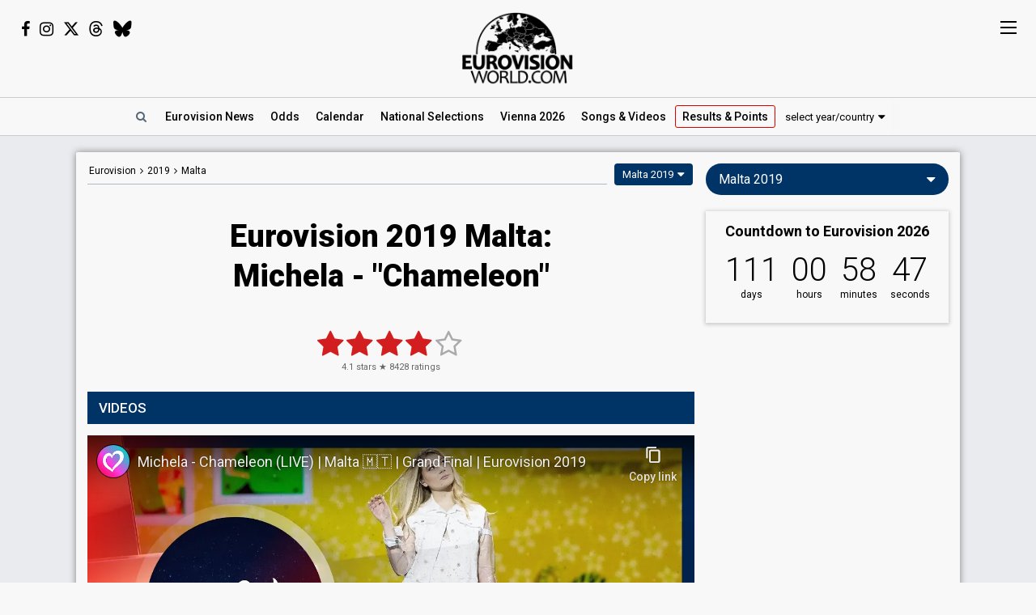

--- FILE ---
content_type: text/html; charset=UTF-8
request_url: https://eurovisionworld.com/eurovision/2019/malta
body_size: 11684
content:
<!DOCTYPE html>
<html lang="en-gb" xmlns="http://www.w3.org/1999/xhtml">
<head>
<meta charset="UTF-8"/>
<meta http-equiv="X-UA-Compatible" content="ie=edge"/>
<title>Eurovision 2019 Malta: Michela - "Chameleon"</title>
<link rel="canonical" href="https://eurovisionworld.com/eurovision/2019/malta"/>
<meta name="description" content="&quot;Chameleon&quot; by Michela from Malta at the Eurovision Song Contest 2019. Malta finished 14th at Eurovision 2019 with 107 points. Videos and lyrics in English, Finnish, German, Maltese and Romanian"/>
<meta property="article:tag" content="Eurovision"/>
<meta property="article:tag" content="Malta"/>
<meta property="article:tag" content="2019"/>
<meta property="article:tag" content="Lyrics"/>
<meta property="article:tag" content="Videos"/>
<meta property="article:tag" content="Chameleon"/>
<meta name="keywords" content="Eurovision,Malta,2019,Lyrics,Videos,Chameleon"/>
<meta property="og:site_name" content="Eurovisionworld"/>
<meta property="og:locale" content="en_US"/>
<meta property="fb:app_id" content="1515301998719477"/>
<meta property="fb:pages" content="1529210134029258"/>
<meta property="og:title" content="Eurovision 2019 Malta: Michela - &quot;Chameleon&quot;"/>
<meta property="og:url" content="https://eurovisionworld.com/eurovision/2019/malta"/>
<meta property="og:description" content="&quot;Chameleon&quot; by Michela from Malta at the Eurovision Song Contest 2019. Malta finished 14th at Eurovision 2019 with 107 points. Videos and lyrics in English, Finnish, German, Maltese and Romanian"/>
<meta property="og:type" content="article"/>
<meta property="og:image" content="https://img.youtube.com/vi/H-byNyainRA/maxresdefault.jpg"/>
<meta property="og:image:url" content="https://img.youtube.com/vi/H-byNyainRA/maxresdefault.jpg"/>
<meta property="og:image:width" content="1280"/>
<meta property="og:image:height" content="720"/>
<meta property="og:image:type" content="image/jpeg"/>
<meta property="article:section" content="Eurovision Songs"/>
<meta name="twitter:title" content="Eurovision 2019 Malta: Michela - &quot;Chameleon&quot;"/>
<meta name="twitter:card" content="summary_large_image"/>
<meta name="twitter:site" content="@eurovisionwld"/>
<meta name="twitter:creator" content="@eurovisionwld"/>
<meta name="twitter:image" content="https://img.youtube.com/vi/H-byNyainRA/maxresdefault.jpg"/>
<link rel="alternate" type="application/rss+xml" title="Eurovisionworld | Eurovision News | RSS feed" href="https://eurovisionworld.com/feed"/>
<base target="_top"/>
<meta name="viewport" content="width=device-width, initial-scale=1, viewport-fit=cover"/>
<meta name="robots" content="index,follow"/>
<meta name="googlebot" content="noodp"/>
<meta name="rating" content="general"/>
<link rel="shortcut icon" href="https://pix.eurovisionworld.com/favicon.ico"/>
<link rel="mask-icon" href="https://pix.eurovisionworld.com/icon.svg" color="#E8001E"/>
<link rel="apple-touch-icon" href="https://pix.eurovisionworld.com/apple-touch-icon.png"/>
<link rel="stylesheet" href="//pix.eurovisionworld.com/scripts/css/lyrics.min.css" type="text/css"/>
<link rel="stylesheet" href="//pix.eurovisionworld.com/scripts/css/srfg.min.css" type="text/css"/>
<style>h1{text-align:center}.lyr_div{display:none;}</style>
<script src="https://cdnjs.cloudflare.com/ajax/libs/jquery/3.7.1/jquery.min.js"></script>
<script>ewv = (window.ewv || {});ewv["vjs"] = '';ewv["vcs"] = '';ewv["final_unix"] = 1778958000;ewv["host_history_add"] = [2026,'Vienna'];ewv["tz_implemented"] = false;ewv["season"] = 2026;ewv["season_esc"] = 2026;ewv["sticky"] = true;ewv["ads_side"] = true;ewv["page"] = 'lyrics';ewv["voting_select"] = {'init': {'esc_year': '2019', 'nat_year':'2019', 'country': 'malta', 'teaser': 'Malta 2019', 'type': 'eurovision'}};
</script><script src="https://pix.eurovisionworld.com/scripts/js/js.min.js"></script>
<script>ewv['rating_year'] = 2019;ewv['rating_type']=1;ewv['lyrics_paragraph_height'] = true;
</script>
</head>
<body>
<script>if (ewv['touch']) $('body').on('touchstart.touchtrigger', function(){var d=1}); else $('body').addClass('h');</script><div class="top"><div class="social"><i class="fa fa-facebook ewjs-wrap-facebook" alt="Facebook icon"></i><i class="fa fa-instagram ewjs-wrap-instagram" alt="Instagram icon"></i><i class="fab fa-x-twitter ewjs-wrap-x r380n" alt="X icon"></i><i class="fab fa-threads ewjs-wrap-threads r500n" alt="Threads icon"></i><i class="fab fa-bluesky ewjs-wrap-bluesky r500n" alt="Bluesky icon"></i></div><a href="/" class="pix_opacity_a_05 top_logo_a" title="Eurovisionworld | Eurovision News &bull; Odds &bull; Songs &bull; Results"><img src="https://pix.eurovisionworld.com/grafik/logo/black_300.png" alt="Eurovisionworld" class="r500n"/><img src="https://pix.eurovisionworld.com/grafik/logo/black_hori_300.png" alt="Eurovisionworld" class="r500ib"/></a></div><script>ReplaceWrap();</script><div class="nav_placeholder sticky sticky_n none"></div><div class="nav sticky sticky_n"><table class="nav_table w100"><tr><td class="nav_td_l"><a href="/" class="pix_opacity_a_05" title="Eurovisionworld | Eurovision News &bull; Odds &bull; Songs &bull; Results"><img src="https://pix.eurovisionworld.com/grafik/logo/black_hori_300.png" class="sticky_logo r1250n" alt="Eurovisionworld"/><img src="https://pix.eurovisionworld.com/grafik/logo/black_300.png" class="sticky_logo r1250ib" alt="Eurovisionworld"/></a></td><td class="nav_td_c" style="position:relative"><nav class="nav_scroll"><span onclick="SearchToggle()" class="a nav_search lim_rem" title="Search Eurovisionworld"><i class="fa fa-search fa-fw"></i></span><a href="/" title="Eurovisionworld | Eurovision News &bull; Odds &bull; Songs &bull; Results" data-ham="Eurovision News"><span class="r500n">Eurovision </span>News</a><a href="/odds/eurovision" title="Odds Eurovision Song Contest 2026" data-ham="Odds">Odds</a><a href="/eurovision/calendar" title="Eurovision Calendar 2026" data-ham="Calendar">Calendar</a><a href="/national/2026" title="National Selections: 2026" data-ham="National Selections">National<span class="r500n"> Selections</span></a><a href="/eurovision/polls" class="ham_only" title="Eurovision Polls" data-ham="Polls">Polls</a><a href="/eurovision/2026/event" title="Eurovision Song Contest 2026: Vienna" data-ham="Vienna 2026">Vienna 2026</a><a href="/eurovision/songs-videos" title="Eurovision 2026: Songs & Videos" data-ham="Songs & Videos">Songs<span class="r420n"> & Videos</span></a><a href="/eurovision/2026/tickets" class="ham_only" title="Eurovision Tickets 2026" data-ham="Tickets">Tickets</a><a href="/eurovision/2025" class="semiactive active_ham" title="Eurovision 2025 Results: Voting & Points" data-ham="Results & Points 2025" data-button="results">Results<span class="r420n"> & Points</span></a><a href="/eurovision/stats" class="ham_only" title="Eurovision Stats" data-ham="Stats" data-group="small">Stats</a><a href="/eurovision" class="ham_only" title="Eurovision Winners" data-ham="Winners" data-group="small">Winners</a><a href="/facts" class="ham_only" title="Eurovision Facts" data-ham="Facts" data-group="small">Facts</a><a href="/quiz" class="ham_only" title="Eurovision Quiz" data-ham="Quiz" data-group="small">Quiz</a><a href="/ogae" class="ham_only" title="OGAE Eurovision Fan clubs" data-ham="OGAE" data-group="small">OGAE</a><div class="ew_select" data-callback="VotingSelect()"><span class="ew_select_new button button_light">select year/country</span><div class="ew_select_content"></div></div></nav><div class="scroll_x_gradient"></div></td><td class="nav_td_r"><i class="fa fa-facebook fa-fw ewjs-wrap-facebook"></i> <i class="fa fa-instagram fa-fw ewjs-wrap-instagram"></i> <i class="fab fa-x-twitter fa-fw ewjs-wrap-x"></i></td></tr></table></div><div class="pagewrap"><div class="page page_uv" id="page"><div class="pageleft"><div class="movev_dst_v"></div>&nbsp;</div><div class="pagecenter"><main><div class="lyrics"><div class="voting_bar lyrics_header"><div class="voting_nav"><a href="/eurovision" title="Eurovision Winners">Eurovision</a> <i class="fa fa-angle-right"></i> <span itemscope itemtype="http://schema.org/BreadcrumbList"><span itemprop="itemListElement" itemscope itemtype="http://schema.org/ListItem"><a itemprop="item" href="/eurovision/2019" title="Eurovision 2019 Results: Voting & Points"><span itemprop="name">2019</span></a><meta itemprop="position" content="1"></span> <i class="fa fa-angle-right"></i> <span itemprop="itemListElement" itemscope itemtype="http://schema.org/ListItem"><a itemprop="item" href="/eurovision/malta" title="Malta in Eurovision Voting & Points"><span itemprop="name">Malta</span></a><meta itemprop="position" content="2"></span></span></div><div class="ew_select_wrap"><span class="ew_select" data-callback="VotingSelect()"><span class="button ew_select_new">Malta 2019</span><div class="ew_select_content"></div></span></div></div><h1 class="mm lyrics_header">Eurovision 2019 Malta:<br/>Michela - "Chameleon"</h1><div itemscope itemtype="http://schema.org/MusicRecording"><div class="mm rating_wrap lyrics_header" data-rating-id="1558" data-rating="8427,4.1"><div itemprop="aggregateRating" itemscope itemtype="http://schema.org/AggregateRating" style="font-size:11px"><span itemprop="ratingValue" class="ratingValue">4.1</span> stars &#9733; <span itemprop="ratingCount" class="ratingCount">8427</span> ratings</div></div><div class="bar printcssnone lyrics_video_bar"><h2>Videos</h2></div><div class="lyrics_video_wrap lyrics_video_wrap_single"><div class="lyrics_video_div lyrics_video_div_single" data-yt="H-byNyainRA"><div class="vid_ratio" data-yt-code="H-byNyainRA" data-yt-pix="maxresdefault.jpg"><iframe src="https://www.youtube-nocookie.com/embed/H-byNyainRA?showinfo=0&rel=0&modestbranding=1" frameborder="0" allowfullscreen="true" webkitallowfullscreen="true" mozallowfullscreen="true" scrolling="no" allow="accelerometer; autoplay; encrypted-media; gyroscope; picture-in-picture" referrerpolicy="strict-origin-when-cross-origin"></iframe></div><div class="lyrics_video_text">Eurovision 2019 - Final</div></div><div class="lyrics_video_div lyrics_video_div_hidden" data-yt="mRwLt9HCjbk" data-yt-pix="maxresdefault.jpg"><div class="lyrics_video_text">Eurovision 2019 - Semi-final 2</div></div><div class="lyrics_video_div lyrics_video_div_hidden" data-yt="tdyQ-ebzFgk" data-start="5" data-yt-pix="maxresdefault.jpg"><div class="lyrics_video_text">Music video</div></div><div class="lyrics_video_div lyrics_video_div_hidden" data-yt="ZlvVCFIuQ_c" data-yt-pix="maxresdefault.jpg"><div class="lyrics_video_text">Audio</div></div><div class="lyrics_video_div lyrics_video_div_hidden" data-yt="AyXlDQx5ovM" data-start="5" data-yt-pix="maxresdefault.jpg"><div class="lyrics_video_text">Second rehearsal</div></div><div class="lyrics_video_div lyrics_video_div_hidden" data-yt="jDw1OXqZ6w0" data-start="14" data-yt-pix="maxresdefault.jpg"><div class="lyrics_video_text">First rehearsal (snippet)</div></div><div class="lyrics_more_videos_div"><button class="button button_round" onclick="LyricsMoreVideos()">5 more videos <i class="fa fa-caret-down"></i></button></div></div><div class="googlead_wrap"><ins class="googlead_ins"></ins></div><div class="bar"><h2>Lyrics</h2></div><div><div class="postit_wrap"><i class="pin pinflag"></i><a class="postit" href="/eurovision/2019#malta" title="Eurovision 2019 Results: Voting &amp; Points">Malta finished 14th at Eurovision 2019 with 107 points.<br/><u>Who gave points to Malta at Eurovision 2019?</u></a></div></div><div class="lyrics_div_wrap mm"><div class="r600n lyrics_buttons_desktop"><div class="lyrics_buttons lyrics_buttons_left"><span class="button button_inactive lyrics_button" data-lyrics-button="0">English</span></div><div class="lyrics_buttons lyrics_buttons_right"><button class="button lyrics_button button_active" data-lyrics-button="1">Finnish</button><button class="button lyrics_button" data-lyrics-button="2" data-lyrics-country="de">German</button><button class="button lyrics_button" data-lyrics-button="3" data-lyrics-country="mt">Maltese</button><button class="button lyrics_button" data-lyrics-button="4" data-lyrics-country="ro">Romanian</button></div></div><div class="r600b lyrics_buttons_mobile"><button class="button lyrics_button lyrics_lang_650_button button_active" data-lyrics-button="0">English</button><button class="button lyrics_button lyrics_lang_650_button" data-lyrics-button="1" data-lyrics-country-mobile="fi">Finnish</button><button class="button lyrics_button lyrics_lang_650_button" data-lyrics-button="2" data-lyrics-country-mobile="de">German</button><button class="button lyrics_button lyrics_lang_650_button" data-lyrics-button="3" data-lyrics-country-mobile="mt">Maltese</button><button class="button lyrics_button lyrics_lang_650_button" data-lyrics-button="4" data-lyrics-country-mobile="ro">Romanian</button></div><div class="lyr_clear">&nbsp;</div><div class="lyrics_div lyr_div lyr_mobile lyr_desktop" data-lyrics-version="English" data-lyrics-language="1" data-lyrics-div="0"><h3>Chameleon</h3><p>I'm bluer than the ocean<br/>I'm golden like the rising sun and<br/>I'm red with hot emotion</p><p>And when they try to hold me down<br/>Inside a box, I'll find my way out<br/>I'm keeping it in motion</p><p>When life brings me trouble<br/>This I know<br/>I never walk away, na na<br/>We are technicolour, watch us go<br/>We never walk away, na na<br/>Just stay with me now</p><p>Chame-chameleon<br/>Chame-chameleon<br/>Chame-chameleon</p><p>Chame-chameleon<br/>Chame-chameleon<br/>Chame-chameleon</p><p>The grass is always greener<br/>When you love me deeper, darling<br/>I can be your jungle</p><p>So when they try to hold me down<br/>Inside a box, I'll find my way out<br/>I'm keeping it in motion</p><p>When life brings me trouble<br/>This I know<br/>I never walk away, na na<br/>Walk away, na na<br/>We are technicolour, watch us go<br/>We never walk away, na na<br/>Just stay with me now</p><p>Chame-chameleon<br/>Chame-chameleon<br/>Chame-chameleon</p><p>Give me water, I'm a swimmer<br/>Give me fire, I'm a fighter<br/>Give me love, I'm your lover</p><p>Make me cry, I'll be a river<br/>Take my heart, I'll be a giver<br/>I can change, like the weather</p><p>When life brings me trouble<br/>This I know<br/>I never walk away, na na<br/>We are technicolour, watch us go<br/>We never walk away, na na<br/>I never walk away na na</p><p>Give me water, I'm a swimmer<br/>Give me fire, I'm a fighter<br/>Give me love, I'm your lover</p><p>When life brings me trouble<br/>Thiѕ I know<br/>I never walk away, na na</p><p>Chame-chаmeleon</p></div><div class="lyrics_div lyr_div lyr_desktop" data-lyrics-version="Finnish" data-lyrics-language="31" data-lyrics-div="1"><h3>Kameleontti</h3><p>Olen sinisempi kuin valtameri<br/>Olen kultainen kuin nouseva aurinko ja<br/>Olen punainen kuumalla emootiolla</p><p>Ja kun he yrittävät estää minua<br/>Laatikossa, löydän tieni ulos<br/>Pidän sen liikeessä</p><p>Kun elämä tuo ongelmia<br/>Tämän tiedän<br/>En ikinä kävele pois, na na<br/>Olemme värikkäitä, katso meidän menevän<br/>Emme ikinä kävele pois, na na<br/>Pysy nyt luonani</p><p>Kame-kameleontti<br/>Kame-kameleontti<br/>Kame-kameleontti</p><p>Kame-kameleontti<br/>Kame-kameleontti<br/>Kame-kameleontti</p><p>Ruoho on aina vihreämpää<br/>Kun rakastat minua syvemmin, rakas<br/>Voin olla viidakkosi</p><p>Joten kun he yrittävät estää minua<br/>Laatikossa, löydän tieni ulos<br/>Pidän sen liikeessä</p><p>Kun elämä tuo ongelmia<br/>Tämän tiedän<br/>En ikinä kävele pois, na na<br/>Kävele pois, na na<br/>Olemme värikkäitä, katso meidän menevän<br/>Emme ikinä kävele pois, na na<br/>Pysy nyt luonani</p><p>Kame-kameleontti<br/>Kame-kameleontti<br/>Kame-kameleontti</p><p>Anna minulle vettä, olen uimari<br/>Anna minulle tulta, olen taistelija<br/>Anna minulle rakkautta, olen rakastajasi</p><p>Saa minut itkemään, olen joki<br/>Ota sydämeni, olen antaja<br/>Voin muuttua, kuin sää</p><p>Kun elämä tuo minulle ongelmia<br/>Tämän tiedän<br/>En ikinä kävele pois, na na<br/>Olemme värikkäitä, katso meidän menevän<br/>Emme ikinä kävele pois, na na<br/>En ikinä kavele pois na na</p><p>Anna minulle vettä, olen uimari<br/>Anna minulle tulta, olen taistelija<br/>Anna minulle rakkautta, olen rakastajasi</p><p>Kun elämä tuo minulle ongelmia<br/>Tämän tiedän<br/>En ikinä kävele poiѕ, na na</p><p>Kame-kаmeleontti</p></div><div class="lyrics_div lyr_div " data-lyrics-version="German" data-lyrics-language="23" data-lyrics-div="2"><h3>Chamäleon</h3><p>Ich bin blauer als der Ozean<br/>Ich bin golden wie die aufgehende Sonne<br/>Ich bin rot mit heißer Emotion</p><p>Und wenn sie versuchen, mich unten zu halten<br/>In einer Kiste, werde ich meinen Weg hinausfinden<br/>Ich halte es in Bewegung</p><p>Wenn das Leben mich in Schwierigkeiten bringt<br/>Weiß ich das<br/>Ich laufe niemals weg, na na<br/>Wir sind Technicolor, sieh uns gehen<br/>Wir laufen niemals weg, na na<br/>Bleib jetzt einfach bei mir</p><p>Chamä-Chamäleon<br/>Chamä-Chamäleon<br/>Chamä-Chamäleon</p><p>Chamä-Chamäleon<br/>Chamä-Chamäleon<br/>Chamä-Chamäleon</p><p>Das Gras ist immer grüner<br/>Wenn du mich tiefer liebst, Schatz<br/>Ich kann dein Dschungel sein</p><p>Also wenn sie versuchen, mich unten zu halten<br/>In einer Kiste, werde ich meinen Weg hinausfinden<br/>Ich halte es in Bewegung</p><p>Wenn das Leben mich in Schwierigkeiten bringt<br/>Weiß ich das<br/>Ich laufe niemals weg, na na<br/>Weglaufen, na na<br/>Wir sind Technicolor, sieh uns gehen<br/>Wir laufen niemals weg, na na<br/>Bleib jetzt einfach bei mir</p><p>Chamä-Chamäleon<br/>Chamä-Chamäleon<br/>Chamä-Chamäleon</p><p>Gibt mir Wasser, ich bin ein Schwimmer<br/>Gib mir Feuer, ich bin ein Kämpfer<br/>Gib mir Liebe, ich bin dein Liebling</p><p>Bring mich zum Weinen, ich werde ein Fluss sein<br/>Nimm mein Herz, ich werde ein Geber sein<br/>Ich kann mich verändern, wie das Wetter</p><p>Wenn das Leben mich in Schwierigkeiten bringt<br/>Weiß ich das<br/>Ich laufe niemals weg, na na<br/>Wir sind Technicolor, sieh uns zu<br/>Wir laufen niemals weg, na na<br/>Ich laufe niemals weg, na na</p><p>Gib mir Wasser, ich bin ein Schwimmer<br/>Gib mir Feuer, ich bin ein Kämpfer<br/>Gib mir Liebe, ich bin dein Liebling</p><p>Wenn das Leben mich in Schwierigkeiten bringt<br/>Weiß ich das<br/>Ich laufe niemalѕ weg, na na</p><p>Chamä-Chаmäleon</p></div><div class="lyrics_div lyr_div " data-lyrics-version="Maltese" data-lyrics-language="78" data-lyrics-div="3"><h3>Kamaleonte</h3><p>Jien ikħal mill-oċean<br/>Jien dehbija bħax-xemx fiż-żerniq u<br/>Jien ħamra bl-emozzjoni sħuna</p><p>U meta jippruvaw iżommuni 'l isfel<br/>Ġewwa kaxxa, insib il-ħruġ tiegħi<br/>Qed inżommha fil-mozzjoni</p><p>Meta l-ħajja tatini l-imrar<br/>Din naf<br/>Qatt ma nimxi lil hinn, na na<br/>Aħna nibdlu l-kuluri, arana nitilqu<br/>Qatt ma nimxu waħidna, na na<br/>Ibqa' biss miegħi issa</p><p>Kama-kamaleonte<br/>Kama-kamaleonte<br/>Kama-kamaleonte</p><p>Kama-kamaleonte<br/>Kama-kamaleonte<br/>Kama-kamaleonte</p><p>Il-ħaxix dejjem aktar aħdar<br/>Meta tħobbni fil-fond, għażiż<br/>Nista' nkun il-ġungla tiegħek</p><p>B'hekk meta jippruvaw iżommuni 'l isfel<br/>Ġewwa kaxxa, insib il-ħruġ tiegħi<br/>Qed inżommha fil-mozzjoni</p><p>Meta l-ħajja tatini l-imrar<br/>Din naf<br/>Qatt ma nimxi lil hinn, na na<br/><span class="lyrics_question_mark" title="Edit lyrics"><i class="fa fa-question-circle-o"></i></span><br/>Aħna nibdlu l-kuluri, arana nitilqu<br/>Qatt ma nimxu waħidna, na na<br/>Ibqa' biss miegħi issa</p><p>Kama-kamaleonte<br/>Kama-kamaleonte<br/>Kama-kamaleonte</p><p>Agħtini l-ilma, jien għawwiema<br/>Agħtini n-nar, jien ġellieda<br/>Agħtini l-imħabba, jien imħabbtek</p><p>Bikini, jien inkun xmara<br/>Ħudli qalbi, jien inkun donatur<br/>Nista' ninbidel, bħat-temp</p><p>Meta l-ħajja tatini l-imrar<br/>Din naf<br/>Qatt ma nimxi lil hinn, na na<br/>Aħna nibdlu l-kuluri, arana nitilqu<br/>Qatt ma nimxu waħidna, na na<br/>Ibqa' biss miegħi isѕa</p><p>Agħtini l-ilma, jien għawwiema<br/>Agħtini n-nar, jien ġellieda<br/>Agħtini l-imħabba, jien imħabbtek</p><p>Meta l-ħajja tatini l-imrar<br/>Din naf<br/>Qatt ma nimxi lil hinn, na na</p><p>Kama-kamаleonte</p></div><div class="lyrics_div lyr_div " data-lyrics-version="Romanian" data-lyrics-language="93" data-lyrics-div="4"><h3>Cameleon</h3><p>Sunt mai albastru decât oceanul<br/>Sunt aurit ca soarele răsărind și<br/>Sunt roșu de emoție fierbinte</p><p>Și când încearcă să mă țină în jos<br/>Într-o cutie, îmi voi găsi calea de ieșire<br/>Îmi mențin mișcarea</p><p>Când viața îmi aduce probleme<br/>Acest lucru știu<br/>Nu plec niciodată, na na<br/>Suntem în tehnicolor, uită-te cum mergem<br/>Nu plecăm niciodată, na na<br/>Rămâi cu mine acum</p><p>Came-cameleon<br/>Came-cameleon<br/>Came-cameleon</p><p>Came-cameleon<br/>Came-cameleon<br/>Came-cameleon</p><p>Iarba este întotdeauna mai verde<br/>Când mă iubești mai profund, dragă<br/>Pot fi jungla ta</p><p>Și când încearcă să mă țină în jos<br/>Într-o cutie, îmi voi găsi calea de ieșire<br/>Îmi mențin mișcarea</p><p>Când viața îmi aduce probleme<br/>Acest lucru știu<br/>Nu plec niciodată, na na<br/><span class="lyrics_question_mark" title="Edit lyrics"><i class="fa fa-question-circle-o"></i></span><br/>Suntem în tehnicolor, uită-te cum mergem<br/>Nu plecăm niciodată, na na<br/>Rămâi cu mine acum</p><p>Came-cameleon<br/>Came-cameleon<br/>Came-cameleon</p><p>Dă-mi apă, sunt un înotător<br/>Dă-mi foc, sunt un luptător<br/>Dă-mi dragoste, sunt iubita ta</p><p>Fă-mă să plâng, voi fi un râu<br/>Ia-mi inima, voi fi un dăruitor<br/>Pot să mă schimb, ca vremea</p><p>Când viața îmi aduce probleme<br/>Acest lucru știu<br/>Nu plec niciodată, na na<br/>Suntem în tehnicolor, uită-te cum mergem<br/>Nu plecăm niciodată, na na<br/>Nu plec niciodată, na na</p><p>Dă-mi apă, sunt un înotător<br/>Dă-mi foc, sunt un luptător<br/>Dă-mi dragoste, sunt iubita ta</p><p>Când viața îmi aduce probleme<br/>Aceѕt lucru știu<br/>Nu plec niciodată, na na</p><p>Came-cаmeleon</p></div><div class="con_rem lim_rem" style="padding:8px 0;text-align:right"><button class="button button_light button_small button_round errep_load_button" onclick="ErrorReportSongLoad(this)"><i class="fa fa-times-circle"></i> Report an error</button></div></div><div class="bar"><h2>Malta 2019</h2></div><div class="lazy" data-src="LyrHeight()" data-type="function"></div><div class="lyr lyr2v"><div class="lyr_inf"><div><div><div class="lyr_inf_label">Artist</div><div itemprop="byArtist">Michela</div></div><div><div class="lyr_inf_label">Title</div><div itemprop="name">Chameleon</div></div><div><div class="lyr_inf_label">Event</div><div itemprop="inAlbum">Eurovision Song Contest 2019 Tel Aviv</div></div><meta itemprop="isrcCode" content="ATUM71900106"/><meta itemprop="duration" content="PT2M59S"/></div></div><div class="lyr_vid"><div class="vid_ratio"><div class="video" data-video-youtube="H-byNyainRA" data-video-img="https://img.youtube.com/vi/H-byNyainRA/maxresdefault.jpg"></div></div></div><div class="lyr_res"><a href="/eurovision/2019/semi-final-2#malta" title="Eurovision 2019 Semi-final 2 Results" data-cont-video-event="Eurovision 2019 - Semi-final 2"><h4 data-place="8">Semi-final 2</h4><div><span>PLACE</span>&nbsp;&nbsp; 8<small>/18</small></div><div><span>POINTS</span>157</div><span>RUNNING ORDER: 11</span></a></div><div class="lyr_res"><a href="/eurovision/2019#malta" title="Eurovision 2019 Results: Voting & Points" data-cont-video-event="Eurovision 2019 - Final"><h4 data-place="14">Grand Final</h4><div><span>PLACE</span>&nbsp;&nbsp; 14<small>/26</small></div><div><span>POINTS</span>107</div><span>RUNNING ORDER: 1</span></a></div></div></div><div class="people_wrap mm" id="people"><div class="people_div"><div class="people_inner"><div class="people_category"><h4 class="label" style="background:#D21E1E">ARTIST</h4><ul><li data-people="9738"><b style="font-weight:500">Michela</b><div class="people_alias">Real name: Michela Pace</div><ul class="people_small"><li><a href="/eurovision/2021/malta" title="Eurovision 2021 Malta: Destiny - &quot;Je me casse&quot;" class="under">Malta 2021</a>: jury member</li></ul></li></ul></div><div class="people_category"><h4 class="label" style="background:#D21E1E">BACKINGS</h4><ul><li data-people="12289"><b style="font-weight:500">Albin Lindén</b><ul class="people_small"><li>Sweden 2025: <a href="/eurovision/2025/sweden" title="Eurovision 2025 Sweden: KAJ - &quot;Bara bada bastu&quot;" class="under">Bara bada bastu</a> (backing)</li></ul></li><li data-people="12292"><b style="font-weight:500">Amanda Arin</b></li><li data-people="10088"><b style="font-weight:500">Destiny Chukunyere</b><ul class="people_small"><li>Malta 2021: <a href="/eurovision/2021/malta" title="Eurovision 2021 Malta: Destiny - &quot;Je me casse&quot;" class="under">Je me casse</a> (<span style="font-weight:400">artist</span>)</li></ul></li></ul></div><div class="people_category"><h4 class="label" style="background:#D21E1E">DANCERS</h4><ul><li data-people="12291"><b style="font-weight:500">Amir Ashoor</b></li><li data-people="12290"><b style="font-weight:500">Nyat Kireab Fredriksson</b></li></ul></div></div><div class="people_inner"><div class="people_category"><h4 class="label" style="background:#1474B7">SONGWRITERS</h4><ul><li data-people="5325"><b style="font-weight:500">Borislav Milanov</b><ul class="people_small"><li>Azerbaijan 2019: <a href="/eurovision/2019/azerbaijan" title="Eurovision 2019 Azerbaijan: Chingiz - &quot;Truth&quot;" class="under">Truth</a> (composer, lyricist)</li><li>Bulgaria 2018: <a href="/eurovision/2018/bulgaria" title="Eurovision 2018 Bulgaria: Equinox - &quot;Bones&quot;" class="under">Bones</a> (composer, lyricist)</li><li>Austria 2018: <a href="/eurovision/2018/austria" title="Eurovision 2018 Austria: Cesár Sampson - &quot;Nobody But You&quot;" class="under">Nobody But You</a> (composer, lyricist)</li><li>North Macedonia 2017: <a href="/eurovision/2017/north-macedonia" title="Eurovision 2017 North Macedonia: Jana Burčeska - &quot;Dance Alone&quot;" class="under">Dance Alone</a> (composer, lyricist)</li><li>Bulgaria 2017: <a href="/eurovision/2017/bulgaria" title="Eurovision 2017 Bulgaria: Kristian Kostov - &quot;Beautiful Mess&quot;" class="under">Beautiful Mess</a> (composer, lyricist)</li><li>Serbia 2017: <a href="/eurovision/2017/serbia" title="Eurovision 2017 Serbia: Tijana Bogićević - &quot;In Too Deep&quot;" class="under">In Too Deep</a> (composer, lyricist)</li><li>Bulgaria 2016: <a href="/eurovision/2016/bulgaria" title="Eurovision 2016 Bulgaria: Poli Genova - &quot;If Love Was a Crime&quot;" class="under">If Love Was a Crime</a> (composer, lyricist)</li><li>Bulgaria 2011: <a href="/eurovision/2011/bulgaria" title="Eurovision 2011 Bulgaria: Poli Genova - &quot;Na Inat&quot;" class="under">Na Inat</a> (composer, lyricist)</li></ul></li><li data-people="6085"><b style="font-weight:500">Joacim Persson</b><div class="people_alias">Real name: Joacim Bo Persson</div><div class="people_alias">Also known as: Bo J, TWIN</div><ul class="people_small"><li>Azerbaijan 2019: <a href="/eurovision/2019/azerbaijan" title="Eurovision 2019 Azerbaijan: Chingiz - &quot;Truth&quot;" class="under">Truth</a> (composer, lyricist) <i>as Bo J</i></li><li>Bulgaria 2018: <a href="/eurovision/2018/bulgaria" title="Eurovision 2018 Bulgaria: Equinox - &quot;Bones&quot;" class="under">Bones</a> (composer, lyricist)</li><li>Austria 2018: <a href="/eurovision/2018/austria" title="Eurovision 2018 Austria: Cesár Sampson - &quot;Nobody But You&quot;" class="under">Nobody But You</a> (composer, lyricist)</li><li>North Macedonia 2017: <a href="/eurovision/2017/north-macedonia" title="Eurovision 2017 North Macedonia: Jana Burčeska - &quot;Dance Alone&quot;" class="under">Dance Alone</a> (composer, lyricist)</li><li>Bulgaria 2017: <a href="/eurovision/2017/bulgaria" title="Eurovision 2017 Bulgaria: Kristian Kostov - &quot;Beautiful Mess&quot;" class="under">Beautiful Mess</a> (composer, lyricist)</li><li>Serbia 2017: <a href="/eurovision/2017/serbia" title="Eurovision 2017 Serbia: Tijana Bogićević - &quot;In Too Deep&quot;" class="under">In Too Deep</a> (composer, lyricist)</li><li>Bulgaria 2016: <a href="/eurovision/2016/bulgaria" title="Eurovision 2016 Bulgaria: Poli Genova - &quot;If Love Was a Crime&quot;" class="under">If Love Was a Crime</a> (composer, lyricist)</li><li>North Macedonia 2015: <a href="/eurovision/2015/north-macedonia" title="Eurovision 2015 North Macedonia: Daniel Kajmakoski - &quot;Autumn Leaves&quot;" class="under">Autumn Leaves</a> (composer, lyricist)</li></ul></li><li data-people="6103"><b style="font-weight:500">Johan Alkenäs</b><ul class="people_small"><li>Austria 2018: <a href="/eurovision/2018/austria" title="Eurovision 2018 Austria: Cesár Sampson - &quot;Nobody But You&quot;" class="under">Nobody But You</a> (composer, lyricist)</li><li>Serbia 2017: <a href="/eurovision/2017/serbia" title="Eurovision 2017 Serbia: Tijana Bogićević - &quot;In Too Deep&quot;" class="under">In Too Deep</a> (composer, lyricist)</li></ul></li><li data-people="9829"><b style="font-weight:500">Paula Winger</b></li></ul></div><div class="people_category"><h4 class="label" style="background:#1474B7">STAGE DIRECTOR</h4><ul><li data-people="9873"><b style="font-weight:500">Ambra Succi</b><ul class="people_small"><li>North Macedonia 2017: <a href="/eurovision/2017/north-macedonia" title="Eurovision 2017 North Macedonia: Jana Burčeska - &quot;Dance Alone&quot;" class="under">Dance Alone</a> (stage director)</li><li>Bulgaria 2016: <a href="/eurovision/2016/bulgaria" title="Eurovision 2016 Bulgaria: Poli Genova - &quot;If Love Was a Crime&quot;" class="under">If Love Was a Crime</a> (stage director)</li><li>Azerbaijan 2015: <a href="/eurovision/2015/azerbaijan" title="Eurovision 2015 Azerbaijan: Elnur Hüseynov - &quot;Hour Of The Wolf&quot;" class="under">Hour Of The Wolf</a> (stage director)</li><li>Sweden 2013: <a href="/eurovision/2013/sweden" title="Eurovision 2013 Sweden: Robin Stjernberg - &quot;You&quot;" class="under">You</a> (stage director)</li><li>Sweden 2012: <a href="/eurovision/2012/sweden" title="Eurovision 2012 Sweden: Loreen - &quot;Euphoria&quot;" class="under">Euphoria</a> (stage director)</li></ul></li></ul></div></div><div class="people_inner people_block"><div class="people_category"><h4 class="label" style="background:#456">SPOKESPERSON</h4><ul><li data-people="8107"><b style="font-weight:500">Ben Camille</b><ul class="people_small"><li><a href="/eurovision/2016/malta" title="Eurovision 2016 Malta: Ira Losco - &quot;Walk on Water&quot;" class="under">Malta 2016</a>: spokesperson</li></ul></li></ul></div><div class="people_category"><h4 class="label" style="background:#456">JURY MEMBERS</h4><ul><li data-people="8086"><b style="font-weight:500">Arthur Caruana</b><ul class="people_small"><li><a href="/eurovision/2016/malta" title="Eurovision 2016 Malta: Ira Losco - &quot;Walk on Water&quot;" class="under">Malta 2016</a>: commentator</li></ul></li><li data-people="8084"><b style="font-weight:500">Carlo Borg Bonaci</b><ul class="people_small"><li><a href="/eurovision/2014/malta" title="Eurovision 2014 Malta: Firelight - &quot;Coming Home&quot;" class="under">Malta 2014</a>: commentator</li></ul></li><li data-people="9997"><b style="font-weight:500">Eileen Ann Spiteri</b></li><li data-people="9996"><b style="font-weight:500">Matthew James Borg</b><ul class="people_small"><li>Malta 2024: <a href="/eurovision/2024/malta" title="Eurovision 2024 Malta: Sarah Bonnici - &quot;Loop&quot;" class="under">Loop</a> (composer)</li><li>Malta 2023: <a href="/eurovision/2023/malta" title="Eurovision 2023 Malta: The Busker - &quot;Dance (Our Own Party)&quot;" class="under">Dance (Our Own Party)</a> (composer)</li></ul></li><li data-people="9995"><b style="font-weight:500">Nicole Frendo</b></li></ul></div></div><div class="right con_rem lim_rem"><button class="button button_small button_light button_round people_input_start_button" onclick="PeopleInputStart()"><i class="fa fa-pencil"></i> edit</button></div></div></div><div class="googlead_wrap" style="margin:28px 0;clear:none"><ins class="googlead_ins"></ins></div><div id="voting_stat"></div><div class="lazy" data-src="LoadVotingCountry('mt')" data-type="function"></div><div id="voting_table_5"></div><div class="morenews_div none"><div class="bar printcssnone" style="margin-bottom:14px"><h2>Malta &bull; News</h2></div><div class="mm"><div class="news_grid_3" id="news_land"></div><div class="div_more_news"><button onclick="MoreNews(this)" data-mn-id="news_land" data-mn-t="malta" class="button button_round morenews_land_button"><i class="fa fa-caret-down"></i> more news • Malta</button></div></div></div><div class="lazy" data-src="$('.morenews_land_button').click()" data-type="function"></div><div id="voting_calendar" data-finished="hide"></div></div></main><div class="bar" id="news_index" style="clear:both"><h2>Eurovision News</h2></div><div class="mm"><div class="news_banner"><div class="grid"><a href="/eurovision/2025" title="Eurovision 2025 Results: Voting & Points"><div class="pix_zoom"><img loading="lazy" src="https://pix.eurovisionworld.com/pix/eurovision-2025-results_t.jpg" alt="Eurovision 2025 Results" title="Eurovision 2025 Results"/></div><div class="grid_text"><h3>Eurovision 2025: Results</h3><p>All the voting & points from the Eurovision Song Contest 2025</p></div></a></div><div class="grid"><a href="/eurovision/2026/event" title="Eurovision Song Contest 2025: Vienna"><div class="pix_zoom"><img loading="lazy" src="https://pix.eurovisionworld.com/g/y/eurovision-2026-vienna.jpg" alt="Eurovision 2026 Vienna" title="Eurovision 2026 Vienna"/></div><div class="grid_text"><h3>Eurovision 2026: Vienna</h3><p>All about the Eurovision Song Contest 2026 in Vienna: Date, city, participants...</p></div></a></div></div><div class="news_grid_3" id="news_grid_3"></div><script>NewsLoad('world')</script></div><div class="fact_wrap fact3 r600n"><div class="fact"><a href="/facts" title="Eurovision Facts"><img src="https://pix.eurovisionworld.com/grafik/facts.gif" alt="Lightbulb gif icon" title="Did you know..."/><h4>Did you know...</h4>Ireland and Sweden holds the record of most victories in the Eurovision Song Contest: Seven victories each!</a></div><div class="fact"><a href="/facts" title="Eurovision Facts"><img src="https://pix.eurovisionworld.com/grafik/facts.gif" alt="Lightbulb gif icon" title="Did you know..."/><h4>Did you know...</h4>The first Eurovision that was broadcast in color, was the 1968 contest at the Royal Albert Hall</a></div><div class="fact"><a href="/facts" title="Eurovision Facts"><img src="https://pix.eurovisionworld.com/grafik/facts.gif" alt="Lightbulb gif icon" title="Did you know..."/><h4>Did you know...</h4>Portugal holds the record of most points in a Grand Final. In 2017 Salvador Sobral won with record breaking 758 points with the song "Amar Pelos Dois"</a></div></div><div class="movem_dst_m"></div></div><div class="pageright" id="pageright"><div class="box ew_select r1000n" data-callback="VotingSelect()"><span class="button button_round ew_select_new">Malta 2019</span><div class="ew_select_content"></div></div><div class="box mm r1000n"><a href="/eurovision/2026/event" class="countdown countdown_link"></a></div><div class="box teaser_social r1000b"><h2 onclick="PopupFollow()">Follow Eurovisionworld</h2><div class="social_r"><span class="ewjs-wrap-facebook"><i class="fa fa-facebook fa-fw" alt="Facebook icon"></i></span><span class="ewjs-wrap-x"><i class="fab fa-x-twitter fa-fw" alt="X icon"></i></span><span class="ewjs-wrap-instagram"><i class="fa fa-instagram fa-fw" alt="Instagram icon"></i></span><span class="ewjs-wrap-threads"><i class="fab fa-threads fa-fw" alt="Threads icon"></i></span><span class="ewjs-wrap-bluesky"><i class="fab fa-bluesky fa-fw" alt="Bluesky icon"></i></span></div></div><div class="googlead_wrap"><ins class="googlead_ins googlead_vertical"></ins></div><div class="box poll" id="poll_57346" data-poll="106" data-rand="57346"><div class="lazy" data-src="PollLoad(57346)" data-type="function"></div></div><div class="box teaser_allabout center"><div class="lazy" data-src="AllAbout()" data-type="function"></div></div><div class="fact"><a href="/facts" title="Eurovision Facts"><img src="https://pix.eurovisionworld.com/grafik/facts.gif" alt="Lightbulb gif icon" title="Did you know..."/><h4>Did you know...</h4>Luxembourg has won 5 times. But none of the 5 winners came from Luxembourg. Four were French and one (Vicky Leandros) Greek</a></div><div class="fact"><a href="/facts" title="Eurovision Facts"><img src="https://pix.eurovisionworld.com/grafik/facts.gif" alt="Lightbulb gif icon" title="Did you know..."/><h4>Did you know...</h4>Romania was expelled from Eurovision 2016 due to unpaid debt to EBU</a></div><div class="box teaser_flex teaser_flex_united24 r1000n"><a href="https://u24.gov.ua" target="_blank" title="UNITED24" rel="nofollow"><div class="pix_zoom"><img data-src="https://pix.eurovisionworld.com/g/united24_vertical.jpg" src="/p.png" class="lazy_wait w100"/></div></a></div><div class="box teaser_quiz teaser_flex r1000n"><h3><a href="/quiz" title="Eurovision Quiz">Eurovision Quiz</a></h3><h4><a href="/quiz" title="Eurovision Quiz">Are you a true Eurovision fan?</a></h4><div class="teaser_text"><div class="teaser_img"><a href="/quiz" title="Eurovision Quiz"><div class="pix_zoom"><img loading="lazy" src="https://pix.eurovisionworld.com/grafik/2018/quiz.png" alt="Quiz"/></div></a></div><a href="/quiz/eurovision-2025" title="Eurovision Quiz: Eurovision 2025"><i class="fa fa-question-circle"></i> Quiz: Eurovision 2025</a><a href="/quiz/eurovision_history" title="Eurovision Quiz: Eurovision History"><i class="fa fa-question-circle"></i> Quiz: Eurovision History</a><a href="/quiz/quiz-tobias-eurovision-winners" title="Eurovision Winners"><i class="fa fa-question-circle"></i> Quiz: Eurovision Winners</a><a href="/quiz/quiz-go_away-eurovision-2015-to-2024-quiz" title="Eurovision 2015 to 2024 Quiz"><i class="fa fa-question-circle"></i> Eurovision 2015 to 2024</a><a href="/quiz" title="Eurovision Quiz" style="color:#FF0">...and 1157 more Quizzes</a></div></div><div class="movem_dst_h"></div></div><div style="clear:both">&nbsp;</div></div></div><div class="lazy gconsrewoketrigger" data-src="GconsRewoke()" data-type="function"></div><div class="disclaimer"></div><a href="/" title="Eurovisionworld | Eurovision News &bull; Odds &bull; Songs &bull; Results" class="logo_sticky sticky_icon sticky menu_d opacity_hover" style="width:44px;height:44px"><img src="https://pix.eurovisionworld.com/grafik/logo/sticky.jpg" class="w100"></a><div class="ham_sticky sticky_icon sticky sticky_n menu_d menu_n" onclick="MenuOpen()"><div class="hamburger" alt="Menu icon"><span></span><span></span><span></span><span></span></div></div><div class="popup_follow" style="display:none"><div class="popup_follow_close" onclick="PopupClose()" title="close">&times;</div><h3>Please support us</h3><h4>Follow Eurovisionworld</h4><div class="social_r"><a href="https://www.facebook.com/eurovisionw" title="Follow Eurovisionworld on Facebook" target="_blank" class="social_facebook" data-google-vignette="false"><span><i class="fa fa-facebook fa-fw"></i></span></a><a href="https://x.com/eurovisionwld" title="Follow Eurovisionworld on X" target="_blank" class="social_x" data-google-vignette="false"><span><i class="fab fa-x-twitter fa-fw"></i></span></a><a href="https://bsky.app/profile/eurovisionworld.com" title="Follow Eurovisionworld on Bluesky" target="_blank" class="social_bluesky" data-google-vignette="false"><span><i class="fab fa-bluesky fa-fw"></i></span></a><a href="https://www.threads.net/@eurovisionw" title="Follow Eurovisionworld on Threads" target="_blank" class="social_threads" data-google-vignette="false"><span><i class="fab fa-threads fa-fw"></i></span></a><a href="https://www.instagram.com/eurovisionw/" title="Follow Eurovisionworld on Instagram" target="_blank" class="social_instagram" data-google-vignette="false"><span><i class="fa fa-instagram fa-fw"></i></span></a></div></div><script>PageWritten();</script><script async src="https://www.googletagmanager.com/gtag/js?id=G-ZTJ0MYVBKH"></script>
<script>window.dataLayer = window.dataLayer || [];function gtag(){dataLayer.push(arguments);} gtag('js', new Date());gtag('config', 'G-ZTJ0MYVBKH');</script>

<link rel="stylesheet" href="//pix.eurovisionworld.com/scripts/css/postit.min.css" media="print" onload="this.media='all'"/>
<link rel="stylesheet" href="https://fonts.googleapis.com/css?family=Delius&display=swap" media="print" onload="this.media='all'"/>
<link rel="stylesheet" href="https://fonts.googleapis.com/css?family=Roboto:100,300,300i,400,400i,500,500i,700,700i,900,900i%7CRoboto+Condensed:300,400&display=swap" media="print" onload="this.media='all'"/>
<link rel="stylesheet" href="https://cdnjs.cloudflare.com/ajax/libs/font-awesome/4.6.3/css/font-awesome.min.css" media="print" onload="this.media='all'"/>
<link rel="stylesheet" href="https://cdnjs.cloudflare.com/ajax/libs/font-awesome/6.6.0/css/brands.min.css" media="print" onload="this.media='all'"/>
<style>body{padding-top:0 !important}.postit_wrap .pin.pinflag:after{background-position:-48px -48px} .postit_wrap .postit {transform: rotate(3deg);z-index:2}.lyrics_more_videos_div{text-align:center;padding:14px 0;clear:both}.lyrics_video_div_hidden{display:none}.lyrics_question_mark{cursor:pointer;box-shadow: none !important;border:none !important;}.h .lyrics_question_mark:hover i{color:#D00;}a.esccancel{background:#D21E1E;text-align:center;color:#FFF !important;text-decoration:none !important;padding:16px;line-height:2em;margin-bottom:16px;display:block;box-shadow:0 1px 5px 1px rgba(0, 0, 0, 0.2);border-radius:4px;}.h a.esccancel{transition: all .25s ease-out;}.h a.esccancel:hover{box-shadow:0 1px 5px 1px rgba(0, 0, 0, 0.4);background:#E52850;color:#FFF}a.esccancel h4{font-size: 30px;font-weight: 700;margin:0;line-height:1;}a.esccancel img{height:40px;margin:0 10px -10px 0;}@media screen and (max-width:500px){a.esccancel h4{font-size: 22px;}a.esccancel img{display:none;}}.pageright > .box.ew_select {display:block;}.pageright > .box.ew_select > .ew_select_new {display:block;margin:0}</style>
<script>if (!cookie_obj['ewc_pref_noads']){AdPush();}</script>
<script src="https://pagead2.googlesyndication.com/pagead/js/adsbygoogle.js" async crossorigin="anonymous"></script>
<script src="//pix.eurovisionworld.com/scripts/js/lyrics.min.js"></script>
<script>ewv['lyr_cont_status'] = {};VideosRedraw = function(){VideosRedrawLoadVideo = function($el){if ($el.attr("data-yt") && !$el.find('.vid_ratio').length) {$el.prepend('<div class="vid_ratio"><iframe src="https://www.youtube-nocookie.com/embed/'+$el.attr("data-yt")+'?showinfo=0&rel=0&modestbranding=1'+($el.attr("data-start") > 0 ? '&start='+$el.attr("data-start") : '')+'" frameborder="0" allowfullscreen="true" webkitallowfullscreen="true" mozallowfullscreen="true" scrolling="no" allow="accelerometer; autoplay; encrypted-media; gyroscope; picture-in-picture" referrerpolicy="strict-origin-when-cross-origin"></iframe></div>');}$el.css('display', 'inline-block').removeClass('lyrics_video_div_hidden');};var lvd = $('.lyrics_video_div').length;var lvdv = $('.lyrics_video_div:visible').length;var lvdh = $('.lyrics_video_div:hidden').length;if (lvd == 0){$('.lyrics_video_wrap, .lyrics_video_bar, .video_ukraine_war').remove();return;}$('.lyrics_video_div').first().each(function(){if ($(this).hasClass('lyrics_video_div_hidden')){lvdh--;lvdv++;VideosRedrawLoadVideo($(this));}});$('.lyrics_video_div_single').removeClass('lyrics_video_div_single');if (lvdv == 1){$('.lyrics_video_wrap').addClass('lyrics_video_wrap_single');$('.lyrics_video_div').first().addClass('lyrics_video_div_single');}var $btn = $('.lyrics_more_videos_div > button');if ($btn.length > 0){if (lvdh == 1 && $('.lyrics_video_wrap_single').length) $('.lyrics_video_div:hidden').addClass('lyrics_video_div_single');if (lvdh > 0) $btn.html(lvdh+' more video'+(lvdh > 1 ? 's' : '')+' <i class="fa fa-caret-down"></i>');else $('.lyrics_more_videos_div').remove();}};ewv['ytc'] = $.extend((ewv['ytc'] || {}), {"SdlWnGt8mBk":{"a":"gb,mt,us"},"ZlvVCFIuQ_c":{"a":"ae,ar,as,at,au,aw,az,ba,bd,be,bg,bh,bm,bo,br,by,ca,ch,cl,co,cr,cy,cz,de,dk,do,dz,ec,ee,eg,es,fi,fr,ge,gf,gh,gp,gr,gt,gu,hk,hn,hr,hu,id,il,in,iq,is,jm,jo,jp,ke,kh,kr,kw,ky,kz,la,lb,li,lk,lt,lu,lv,ly,ma,mk,mp,mq,mx,my,nc,ng,ni,nl,no,np,nz,om,pa,pe,pf,pg,ph,pk,pl,pr,pt,py,qa,re,ro,rs,ru,sa,se,sg,si,sk,sn,sv,tc,th,tn,tr,tw,tz,ua,ug,us,uy,ve,vi,vn,ye,yt,za,zw","f":{"y":"SdlWnGt8mBk","t":"Audio"}}});ewv['callback']['country'].push(function(){var videos_redraw = false;$('.lyrics_video_div[data-yt]').each(function(){var yt = $(this).attr('data-yt');if (!YTC(yt)){var fallback = false;if (ewv['ytc'][yt]){fallback = ewv['ytc'][yt]['f'];}ewv['ytcont'] = (ewv['ytcont'] || {});ewv['ytcont'][yt] = 1;if (YTC((fallback ? fallback['y'] : false))){$('.lyrics_video_div[data-yt="'+fallback['y']+'"]').remove();$(this).attr({'data-yt': fallback['y'], 'data-start': (fallback['s'] ? fallback['s'] : 0)});if ($(this).find('div.vid_ratio').length == 1) $(this).html('<div class="vid_ratio"><iframe src="https://www.youtube-nocookie.com/embed/'+fallback['y']+'?showinfo=0&rel=0&modestbranding=1'+(fallback['s'] > 0 ? '&start='+fallback['s'] : '')+'" frameborder="0" allowfullscreen="true" webkitallowfullscreen="true" mozallowfullscreen="true" scrolling="no" allow="accelerometer; autoplay; encrypted-media; gyroscope; picture-in-picture" referrerpolicy="strict-origin-when-cross-origin"></iframe></div>');else $(this).html('');if (fallback['t']) $(this).append('<div class="lyrics_video_text">'+fallback['t']+'</div>');}else{videos_redraw = true;$(this).remove();}$('div.lyr_vid div.video_done[data-video-youtube="'+yt+'"]').addClass('video_done video_blocked');}});if (videos_redraw) VideosRedraw();});ewv["voting_select"]["nav"] = true;if (window.location.hash == '#natnav'){$('.national_select_nav').show();window.history.replaceState(undefined, undefined, window.location.pathname);}else if ((cookie_obj["ewc_vsel"] || cookie_obj["ewc_vsel_songs"]) && !ewv["voting_select"]["loaded"]){$(document).ready(function(){VotingSelectLoadJs(function(){VotingSelectNav()});});}lyrics_song_id = 1558;ewv['ytcont'] = $.extend((ewv['ytcont'] || {}), {"SdlWnGt8mBk":1});$('.lyrics_button').on('click',function(){LyricsButton(this);});ewv['callback']['country'].push(function(){if (!YTC('H-byNyainRA')) $('.lyr_vid .video').addClass('video_done video_blocked');});if (window.location.hash == '#people'){$(document).ready(function(){setTimeout(function(){TargetScroll('#people')},500);$('.expand_trigger').trigger('click');});}EwCountdown.Start({"unix":1778612400,"el":".countdown_link","event":"Countdown to Eurovision 2026","link":"\/eurovision\/2026\/event","title":"Eurovision Song Contest 2026: Vienna"});$(document).ready(function(){$('.lyrics_question_mark').on('click', function(){ewv['callback']['error_report_lyrics_edit'] = $(this).closest('.lyrics_div').attr('data-lyrics-version');ErrorReportSongLoad($(this));});});</script>
<link href="//pix.eurovisionworld.com/scripts/css/print.min.css" rel="stylesheet" media="print"/><script>uuasfsge = 1768868758;</script></body></html>

--- FILE ---
content_type: text/html; charset=utf-8
request_url: https://www.youtube-nocookie.com/embed/H-byNyainRA?showinfo=0&rel=0&modestbranding=1
body_size: 46754
content:
<!DOCTYPE html><html lang="en" dir="ltr" data-cast-api-enabled="true"><head><meta name="viewport" content="width=device-width, initial-scale=1"><script nonce="W6L4_XDWeeekB7K59C6oJA">if ('undefined' == typeof Symbol || 'undefined' == typeof Symbol.iterator) {delete Array.prototype.entries;}</script><style name="www-roboto" nonce="ZOU0kQriwXy94hBL5Yy38w">@font-face{font-family:'Roboto';font-style:normal;font-weight:400;font-stretch:100%;src:url(//fonts.gstatic.com/s/roboto/v48/KFO7CnqEu92Fr1ME7kSn66aGLdTylUAMa3GUBHMdazTgWw.woff2)format('woff2');unicode-range:U+0460-052F,U+1C80-1C8A,U+20B4,U+2DE0-2DFF,U+A640-A69F,U+FE2E-FE2F;}@font-face{font-family:'Roboto';font-style:normal;font-weight:400;font-stretch:100%;src:url(//fonts.gstatic.com/s/roboto/v48/KFO7CnqEu92Fr1ME7kSn66aGLdTylUAMa3iUBHMdazTgWw.woff2)format('woff2');unicode-range:U+0301,U+0400-045F,U+0490-0491,U+04B0-04B1,U+2116;}@font-face{font-family:'Roboto';font-style:normal;font-weight:400;font-stretch:100%;src:url(//fonts.gstatic.com/s/roboto/v48/KFO7CnqEu92Fr1ME7kSn66aGLdTylUAMa3CUBHMdazTgWw.woff2)format('woff2');unicode-range:U+1F00-1FFF;}@font-face{font-family:'Roboto';font-style:normal;font-weight:400;font-stretch:100%;src:url(//fonts.gstatic.com/s/roboto/v48/KFO7CnqEu92Fr1ME7kSn66aGLdTylUAMa3-UBHMdazTgWw.woff2)format('woff2');unicode-range:U+0370-0377,U+037A-037F,U+0384-038A,U+038C,U+038E-03A1,U+03A3-03FF;}@font-face{font-family:'Roboto';font-style:normal;font-weight:400;font-stretch:100%;src:url(//fonts.gstatic.com/s/roboto/v48/KFO7CnqEu92Fr1ME7kSn66aGLdTylUAMawCUBHMdazTgWw.woff2)format('woff2');unicode-range:U+0302-0303,U+0305,U+0307-0308,U+0310,U+0312,U+0315,U+031A,U+0326-0327,U+032C,U+032F-0330,U+0332-0333,U+0338,U+033A,U+0346,U+034D,U+0391-03A1,U+03A3-03A9,U+03B1-03C9,U+03D1,U+03D5-03D6,U+03F0-03F1,U+03F4-03F5,U+2016-2017,U+2034-2038,U+203C,U+2040,U+2043,U+2047,U+2050,U+2057,U+205F,U+2070-2071,U+2074-208E,U+2090-209C,U+20D0-20DC,U+20E1,U+20E5-20EF,U+2100-2112,U+2114-2115,U+2117-2121,U+2123-214F,U+2190,U+2192,U+2194-21AE,U+21B0-21E5,U+21F1-21F2,U+21F4-2211,U+2213-2214,U+2216-22FF,U+2308-230B,U+2310,U+2319,U+231C-2321,U+2336-237A,U+237C,U+2395,U+239B-23B7,U+23D0,U+23DC-23E1,U+2474-2475,U+25AF,U+25B3,U+25B7,U+25BD,U+25C1,U+25CA,U+25CC,U+25FB,U+266D-266F,U+27C0-27FF,U+2900-2AFF,U+2B0E-2B11,U+2B30-2B4C,U+2BFE,U+3030,U+FF5B,U+FF5D,U+1D400-1D7FF,U+1EE00-1EEFF;}@font-face{font-family:'Roboto';font-style:normal;font-weight:400;font-stretch:100%;src:url(//fonts.gstatic.com/s/roboto/v48/KFO7CnqEu92Fr1ME7kSn66aGLdTylUAMaxKUBHMdazTgWw.woff2)format('woff2');unicode-range:U+0001-000C,U+000E-001F,U+007F-009F,U+20DD-20E0,U+20E2-20E4,U+2150-218F,U+2190,U+2192,U+2194-2199,U+21AF,U+21E6-21F0,U+21F3,U+2218-2219,U+2299,U+22C4-22C6,U+2300-243F,U+2440-244A,U+2460-24FF,U+25A0-27BF,U+2800-28FF,U+2921-2922,U+2981,U+29BF,U+29EB,U+2B00-2BFF,U+4DC0-4DFF,U+FFF9-FFFB,U+10140-1018E,U+10190-1019C,U+101A0,U+101D0-101FD,U+102E0-102FB,U+10E60-10E7E,U+1D2C0-1D2D3,U+1D2E0-1D37F,U+1F000-1F0FF,U+1F100-1F1AD,U+1F1E6-1F1FF,U+1F30D-1F30F,U+1F315,U+1F31C,U+1F31E,U+1F320-1F32C,U+1F336,U+1F378,U+1F37D,U+1F382,U+1F393-1F39F,U+1F3A7-1F3A8,U+1F3AC-1F3AF,U+1F3C2,U+1F3C4-1F3C6,U+1F3CA-1F3CE,U+1F3D4-1F3E0,U+1F3ED,U+1F3F1-1F3F3,U+1F3F5-1F3F7,U+1F408,U+1F415,U+1F41F,U+1F426,U+1F43F,U+1F441-1F442,U+1F444,U+1F446-1F449,U+1F44C-1F44E,U+1F453,U+1F46A,U+1F47D,U+1F4A3,U+1F4B0,U+1F4B3,U+1F4B9,U+1F4BB,U+1F4BF,U+1F4C8-1F4CB,U+1F4D6,U+1F4DA,U+1F4DF,U+1F4E3-1F4E6,U+1F4EA-1F4ED,U+1F4F7,U+1F4F9-1F4FB,U+1F4FD-1F4FE,U+1F503,U+1F507-1F50B,U+1F50D,U+1F512-1F513,U+1F53E-1F54A,U+1F54F-1F5FA,U+1F610,U+1F650-1F67F,U+1F687,U+1F68D,U+1F691,U+1F694,U+1F698,U+1F6AD,U+1F6B2,U+1F6B9-1F6BA,U+1F6BC,U+1F6C6-1F6CF,U+1F6D3-1F6D7,U+1F6E0-1F6EA,U+1F6F0-1F6F3,U+1F6F7-1F6FC,U+1F700-1F7FF,U+1F800-1F80B,U+1F810-1F847,U+1F850-1F859,U+1F860-1F887,U+1F890-1F8AD,U+1F8B0-1F8BB,U+1F8C0-1F8C1,U+1F900-1F90B,U+1F93B,U+1F946,U+1F984,U+1F996,U+1F9E9,U+1FA00-1FA6F,U+1FA70-1FA7C,U+1FA80-1FA89,U+1FA8F-1FAC6,U+1FACE-1FADC,U+1FADF-1FAE9,U+1FAF0-1FAF8,U+1FB00-1FBFF;}@font-face{font-family:'Roboto';font-style:normal;font-weight:400;font-stretch:100%;src:url(//fonts.gstatic.com/s/roboto/v48/KFO7CnqEu92Fr1ME7kSn66aGLdTylUAMa3OUBHMdazTgWw.woff2)format('woff2');unicode-range:U+0102-0103,U+0110-0111,U+0128-0129,U+0168-0169,U+01A0-01A1,U+01AF-01B0,U+0300-0301,U+0303-0304,U+0308-0309,U+0323,U+0329,U+1EA0-1EF9,U+20AB;}@font-face{font-family:'Roboto';font-style:normal;font-weight:400;font-stretch:100%;src:url(//fonts.gstatic.com/s/roboto/v48/KFO7CnqEu92Fr1ME7kSn66aGLdTylUAMa3KUBHMdazTgWw.woff2)format('woff2');unicode-range:U+0100-02BA,U+02BD-02C5,U+02C7-02CC,U+02CE-02D7,U+02DD-02FF,U+0304,U+0308,U+0329,U+1D00-1DBF,U+1E00-1E9F,U+1EF2-1EFF,U+2020,U+20A0-20AB,U+20AD-20C0,U+2113,U+2C60-2C7F,U+A720-A7FF;}@font-face{font-family:'Roboto';font-style:normal;font-weight:400;font-stretch:100%;src:url(//fonts.gstatic.com/s/roboto/v48/KFO7CnqEu92Fr1ME7kSn66aGLdTylUAMa3yUBHMdazQ.woff2)format('woff2');unicode-range:U+0000-00FF,U+0131,U+0152-0153,U+02BB-02BC,U+02C6,U+02DA,U+02DC,U+0304,U+0308,U+0329,U+2000-206F,U+20AC,U+2122,U+2191,U+2193,U+2212,U+2215,U+FEFF,U+FFFD;}@font-face{font-family:'Roboto';font-style:normal;font-weight:500;font-stretch:100%;src:url(//fonts.gstatic.com/s/roboto/v48/KFO7CnqEu92Fr1ME7kSn66aGLdTylUAMa3GUBHMdazTgWw.woff2)format('woff2');unicode-range:U+0460-052F,U+1C80-1C8A,U+20B4,U+2DE0-2DFF,U+A640-A69F,U+FE2E-FE2F;}@font-face{font-family:'Roboto';font-style:normal;font-weight:500;font-stretch:100%;src:url(//fonts.gstatic.com/s/roboto/v48/KFO7CnqEu92Fr1ME7kSn66aGLdTylUAMa3iUBHMdazTgWw.woff2)format('woff2');unicode-range:U+0301,U+0400-045F,U+0490-0491,U+04B0-04B1,U+2116;}@font-face{font-family:'Roboto';font-style:normal;font-weight:500;font-stretch:100%;src:url(//fonts.gstatic.com/s/roboto/v48/KFO7CnqEu92Fr1ME7kSn66aGLdTylUAMa3CUBHMdazTgWw.woff2)format('woff2');unicode-range:U+1F00-1FFF;}@font-face{font-family:'Roboto';font-style:normal;font-weight:500;font-stretch:100%;src:url(//fonts.gstatic.com/s/roboto/v48/KFO7CnqEu92Fr1ME7kSn66aGLdTylUAMa3-UBHMdazTgWw.woff2)format('woff2');unicode-range:U+0370-0377,U+037A-037F,U+0384-038A,U+038C,U+038E-03A1,U+03A3-03FF;}@font-face{font-family:'Roboto';font-style:normal;font-weight:500;font-stretch:100%;src:url(//fonts.gstatic.com/s/roboto/v48/KFO7CnqEu92Fr1ME7kSn66aGLdTylUAMawCUBHMdazTgWw.woff2)format('woff2');unicode-range:U+0302-0303,U+0305,U+0307-0308,U+0310,U+0312,U+0315,U+031A,U+0326-0327,U+032C,U+032F-0330,U+0332-0333,U+0338,U+033A,U+0346,U+034D,U+0391-03A1,U+03A3-03A9,U+03B1-03C9,U+03D1,U+03D5-03D6,U+03F0-03F1,U+03F4-03F5,U+2016-2017,U+2034-2038,U+203C,U+2040,U+2043,U+2047,U+2050,U+2057,U+205F,U+2070-2071,U+2074-208E,U+2090-209C,U+20D0-20DC,U+20E1,U+20E5-20EF,U+2100-2112,U+2114-2115,U+2117-2121,U+2123-214F,U+2190,U+2192,U+2194-21AE,U+21B0-21E5,U+21F1-21F2,U+21F4-2211,U+2213-2214,U+2216-22FF,U+2308-230B,U+2310,U+2319,U+231C-2321,U+2336-237A,U+237C,U+2395,U+239B-23B7,U+23D0,U+23DC-23E1,U+2474-2475,U+25AF,U+25B3,U+25B7,U+25BD,U+25C1,U+25CA,U+25CC,U+25FB,U+266D-266F,U+27C0-27FF,U+2900-2AFF,U+2B0E-2B11,U+2B30-2B4C,U+2BFE,U+3030,U+FF5B,U+FF5D,U+1D400-1D7FF,U+1EE00-1EEFF;}@font-face{font-family:'Roboto';font-style:normal;font-weight:500;font-stretch:100%;src:url(//fonts.gstatic.com/s/roboto/v48/KFO7CnqEu92Fr1ME7kSn66aGLdTylUAMaxKUBHMdazTgWw.woff2)format('woff2');unicode-range:U+0001-000C,U+000E-001F,U+007F-009F,U+20DD-20E0,U+20E2-20E4,U+2150-218F,U+2190,U+2192,U+2194-2199,U+21AF,U+21E6-21F0,U+21F3,U+2218-2219,U+2299,U+22C4-22C6,U+2300-243F,U+2440-244A,U+2460-24FF,U+25A0-27BF,U+2800-28FF,U+2921-2922,U+2981,U+29BF,U+29EB,U+2B00-2BFF,U+4DC0-4DFF,U+FFF9-FFFB,U+10140-1018E,U+10190-1019C,U+101A0,U+101D0-101FD,U+102E0-102FB,U+10E60-10E7E,U+1D2C0-1D2D3,U+1D2E0-1D37F,U+1F000-1F0FF,U+1F100-1F1AD,U+1F1E6-1F1FF,U+1F30D-1F30F,U+1F315,U+1F31C,U+1F31E,U+1F320-1F32C,U+1F336,U+1F378,U+1F37D,U+1F382,U+1F393-1F39F,U+1F3A7-1F3A8,U+1F3AC-1F3AF,U+1F3C2,U+1F3C4-1F3C6,U+1F3CA-1F3CE,U+1F3D4-1F3E0,U+1F3ED,U+1F3F1-1F3F3,U+1F3F5-1F3F7,U+1F408,U+1F415,U+1F41F,U+1F426,U+1F43F,U+1F441-1F442,U+1F444,U+1F446-1F449,U+1F44C-1F44E,U+1F453,U+1F46A,U+1F47D,U+1F4A3,U+1F4B0,U+1F4B3,U+1F4B9,U+1F4BB,U+1F4BF,U+1F4C8-1F4CB,U+1F4D6,U+1F4DA,U+1F4DF,U+1F4E3-1F4E6,U+1F4EA-1F4ED,U+1F4F7,U+1F4F9-1F4FB,U+1F4FD-1F4FE,U+1F503,U+1F507-1F50B,U+1F50D,U+1F512-1F513,U+1F53E-1F54A,U+1F54F-1F5FA,U+1F610,U+1F650-1F67F,U+1F687,U+1F68D,U+1F691,U+1F694,U+1F698,U+1F6AD,U+1F6B2,U+1F6B9-1F6BA,U+1F6BC,U+1F6C6-1F6CF,U+1F6D3-1F6D7,U+1F6E0-1F6EA,U+1F6F0-1F6F3,U+1F6F7-1F6FC,U+1F700-1F7FF,U+1F800-1F80B,U+1F810-1F847,U+1F850-1F859,U+1F860-1F887,U+1F890-1F8AD,U+1F8B0-1F8BB,U+1F8C0-1F8C1,U+1F900-1F90B,U+1F93B,U+1F946,U+1F984,U+1F996,U+1F9E9,U+1FA00-1FA6F,U+1FA70-1FA7C,U+1FA80-1FA89,U+1FA8F-1FAC6,U+1FACE-1FADC,U+1FADF-1FAE9,U+1FAF0-1FAF8,U+1FB00-1FBFF;}@font-face{font-family:'Roboto';font-style:normal;font-weight:500;font-stretch:100%;src:url(//fonts.gstatic.com/s/roboto/v48/KFO7CnqEu92Fr1ME7kSn66aGLdTylUAMa3OUBHMdazTgWw.woff2)format('woff2');unicode-range:U+0102-0103,U+0110-0111,U+0128-0129,U+0168-0169,U+01A0-01A1,U+01AF-01B0,U+0300-0301,U+0303-0304,U+0308-0309,U+0323,U+0329,U+1EA0-1EF9,U+20AB;}@font-face{font-family:'Roboto';font-style:normal;font-weight:500;font-stretch:100%;src:url(//fonts.gstatic.com/s/roboto/v48/KFO7CnqEu92Fr1ME7kSn66aGLdTylUAMa3KUBHMdazTgWw.woff2)format('woff2');unicode-range:U+0100-02BA,U+02BD-02C5,U+02C7-02CC,U+02CE-02D7,U+02DD-02FF,U+0304,U+0308,U+0329,U+1D00-1DBF,U+1E00-1E9F,U+1EF2-1EFF,U+2020,U+20A0-20AB,U+20AD-20C0,U+2113,U+2C60-2C7F,U+A720-A7FF;}@font-face{font-family:'Roboto';font-style:normal;font-weight:500;font-stretch:100%;src:url(//fonts.gstatic.com/s/roboto/v48/KFO7CnqEu92Fr1ME7kSn66aGLdTylUAMa3yUBHMdazQ.woff2)format('woff2');unicode-range:U+0000-00FF,U+0131,U+0152-0153,U+02BB-02BC,U+02C6,U+02DA,U+02DC,U+0304,U+0308,U+0329,U+2000-206F,U+20AC,U+2122,U+2191,U+2193,U+2212,U+2215,U+FEFF,U+FFFD;}</style><script name="www-roboto" nonce="W6L4_XDWeeekB7K59C6oJA">if (document.fonts && document.fonts.load) {document.fonts.load("400 10pt Roboto", "E"); document.fonts.load("500 10pt Roboto", "E");}</script><link rel="stylesheet" href="/s/player/b95b0e7a/www-player.css" name="www-player" nonce="ZOU0kQriwXy94hBL5Yy38w"><style nonce="ZOU0kQriwXy94hBL5Yy38w">html {overflow: hidden;}body {font: 12px Roboto, Arial, sans-serif; background-color: #000; color: #fff; height: 100%; width: 100%; overflow: hidden; position: absolute; margin: 0; padding: 0;}#player {width: 100%; height: 100%;}h1 {text-align: center; color: #fff;}h3 {margin-top: 6px; margin-bottom: 3px;}.player-unavailable {position: absolute; top: 0; left: 0; right: 0; bottom: 0; padding: 25px; font-size: 13px; background: url(/img/meh7.png) 50% 65% no-repeat;}.player-unavailable .message {text-align: left; margin: 0 -5px 15px; padding: 0 5px 14px; border-bottom: 1px solid #888; font-size: 19px; font-weight: normal;}.player-unavailable a {color: #167ac6; text-decoration: none;}</style><script nonce="W6L4_XDWeeekB7K59C6oJA">var ytcsi={gt:function(n){n=(n||"")+"data_";return ytcsi[n]||(ytcsi[n]={tick:{},info:{},gel:{preLoggedGelInfos:[]}})},now:window.performance&&window.performance.timing&&window.performance.now&&window.performance.timing.navigationStart?function(){return window.performance.timing.navigationStart+window.performance.now()}:function(){return(new Date).getTime()},tick:function(l,t,n){var ticks=ytcsi.gt(n).tick;var v=t||ytcsi.now();if(ticks[l]){ticks["_"+l]=ticks["_"+l]||[ticks[l]];ticks["_"+l].push(v)}ticks[l]=
v},info:function(k,v,n){ytcsi.gt(n).info[k]=v},infoGel:function(p,n){ytcsi.gt(n).gel.preLoggedGelInfos.push(p)},setStart:function(t,n){ytcsi.tick("_start",t,n)}};
(function(w,d){function isGecko(){if(!w.navigator)return false;try{if(w.navigator.userAgentData&&w.navigator.userAgentData.brands&&w.navigator.userAgentData.brands.length){var brands=w.navigator.userAgentData.brands;var i=0;for(;i<brands.length;i++)if(brands[i]&&brands[i].brand==="Firefox")return true;return false}}catch(e){setTimeout(function(){throw e;})}if(!w.navigator.userAgent)return false;var ua=w.navigator.userAgent;return ua.indexOf("Gecko")>0&&ua.toLowerCase().indexOf("webkit")<0&&ua.indexOf("Edge")<
0&&ua.indexOf("Trident")<0&&ua.indexOf("MSIE")<0}ytcsi.setStart(w.performance?w.performance.timing.responseStart:null);var isPrerender=(d.visibilityState||d.webkitVisibilityState)=="prerender";var vName=!d.visibilityState&&d.webkitVisibilityState?"webkitvisibilitychange":"visibilitychange";if(isPrerender){var startTick=function(){ytcsi.setStart();d.removeEventListener(vName,startTick)};d.addEventListener(vName,startTick,false)}if(d.addEventListener)d.addEventListener(vName,function(){ytcsi.tick("vc")},
false);if(isGecko()){var isHidden=(d.visibilityState||d.webkitVisibilityState)=="hidden";if(isHidden)ytcsi.tick("vc")}var slt=function(el,t){setTimeout(function(){var n=ytcsi.now();el.loadTime=n;if(el.slt)el.slt()},t)};w.__ytRIL=function(el){if(!el.getAttribute("data-thumb"))if(w.requestAnimationFrame)w.requestAnimationFrame(function(){slt(el,0)});else slt(el,16)}})(window,document);
</script><script nonce="W6L4_XDWeeekB7K59C6oJA">var ytcfg={d:function(){return window.yt&&yt.config_||ytcfg.data_||(ytcfg.data_={})},get:function(k,o){return k in ytcfg.d()?ytcfg.d()[k]:o},set:function(){var a=arguments;if(a.length>1)ytcfg.d()[a[0]]=a[1];else{var k;for(k in a[0])ytcfg.d()[k]=a[0][k]}}};
ytcfg.set({"CLIENT_CANARY_STATE":"none","DEVICE":"cbr\u003dChrome\u0026cbrand\u003dapple\u0026cbrver\u003d131.0.0.0\u0026ceng\u003dWebKit\u0026cengver\u003d537.36\u0026cos\u003dMacintosh\u0026cosver\u003d10_15_7\u0026cplatform\u003dDESKTOP","EVENT_ID":"YxRxaci8IcyZ1NgP6oGR8Ac","EXPERIMENT_FLAGS":{"ab_det_apm":true,"ab_det_el_h":true,"ab_det_em_inj":true,"ab_l_sig_st":true,"ab_l_sig_st_e":true,"action_companion_center_align_description":true,"allow_skip_networkless":true,"always_send_and_write":true,"att_web_record_metrics":true,"attmusi":true,"c3_enable_button_impression_logging":true,"c3_watch_page_component":true,"cancel_pending_navs":true,"clean_up_manual_attribution_header":true,"config_age_report_killswitch":true,"cow_optimize_idom_compat":true,"csi_config_handling_infra":true,"csi_on_gel":true,"delhi_mweb_colorful_sd":true,"delhi_mweb_colorful_sd_v2":true,"deprecate_csi_has_info":true,"deprecate_pair_servlet_enabled":true,"desktop_sparkles_light_cta_button":true,"disable_cached_masthead_data":true,"disable_child_node_auto_formatted_strings":true,"disable_log_to_visitor_layer":true,"disable_pacf_logging_for_memory_limited_tv":true,"embeds_enable_eid_enforcement_for_youtube":true,"embeds_enable_info_panel_dismissal":true,"embeds_enable_pfp_always_unbranded":true,"embeds_muted_autoplay_sound_fix":true,"embeds_serve_es6_client":true,"embeds_web_nwl_disable_nocookie":true,"embeds_web_updated_shorts_definition_fix":true,"enable_active_view_display_ad_renderer_web_home":true,"enable_ad_disclosure_banner_a11y_fix":true,"enable_chips_shelf_view_model_fully_reactive":true,"enable_client_creator_goal_ticker_bar_revamp":true,"enable_client_only_wiz_direct_reactions":true,"enable_client_sli_logging":true,"enable_client_streamz_web":true,"enable_client_ve_spec":true,"enable_cloud_save_error_popup_after_retry":true,"enable_dai_sdf_h5_preroll":true,"enable_datasync_id_header_in_web_vss_pings":true,"enable_default_mono_cta_migration_web_client":true,"enable_docked_chat_messages":true,"enable_drop_shadow_experiment":true,"enable_entity_store_from_dependency_injection":true,"enable_inline_muted_playback_on_web_search":true,"enable_inline_muted_playback_on_web_search_for_vdc":true,"enable_inline_muted_playback_on_web_search_for_vdcb":true,"enable_is_mini_app_page_active_bugfix":true,"enable_logging_first_user_action_after_game_ready":true,"enable_ltc_param_fetch_from_innertube":true,"enable_masthead_mweb_padding_fix":true,"enable_menu_renderer_button_in_mweb_hclr":true,"enable_mini_app_command_handler_mweb_fix":true,"enable_mini_guide_downloads_item":true,"enable_mixed_direction_formatted_strings":true,"enable_mweb_livestream_ui_update":true,"enable_mweb_new_caption_language_picker":true,"enable_names_handles_account_switcher":true,"enable_network_request_logging_on_game_events":true,"enable_new_paid_product_placement":true,"enable_open_in_new_tab_icon_for_short_dr_for_desktop_search":true,"enable_open_yt_content":true,"enable_origin_query_parameter_bugfix":true,"enable_pause_ads_on_ytv_html5":true,"enable_payments_purchase_manager":true,"enable_pdp_icon_prefetch":true,"enable_pl_r_si_fa":true,"enable_place_pivot_url":true,"enable_playable_a11y_label_with_badge_text":true,"enable_pv_screen_modern_text":true,"enable_removing_navbar_title_on_hashtag_page_mweb":true,"enable_rta_manager":true,"enable_sdf_companion_h5":true,"enable_sdf_dai_h5_midroll":true,"enable_sdf_h5_endemic_mid_post_roll":true,"enable_sdf_on_h5_unplugged_vod_midroll":true,"enable_sdf_shorts_player_bytes_h5":true,"enable_sending_unwrapped_game_audio_as_serialized_metadata":true,"enable_sfv_effect_pivot_url":true,"enable_shorts_new_carousel":true,"enable_skip_ad_guidance_prompt":true,"enable_skippable_ads_for_unplugged_ad_pod":true,"enable_smearing_expansion_dai":true,"enable_third_party_info":true,"enable_time_out_messages":true,"enable_timeline_view_modern_transcript_fe":true,"enable_video_display_compact_button_group_for_desktop_search":true,"enable_web_home_top_landscape_image_layout_level_click":true,"enable_web_tiered_gel":true,"enable_window_constrained_buy_flow_dialog":true,"enable_wiz_queue_effect_and_on_init_initial_runs":true,"enable_ypc_spinners":true,"enable_yt_ata_iframe_authuser":true,"export_networkless_options":true,"export_player_version_to_ytconfig":true,"fill_single_video_with_notify_to_lasr":true,"fix_ad_miniplayer_controls_rendering":true,"fix_ads_tracking_for_swf_config_deprecation_mweb":true,"h5_companion_enable_adcpn_macro_substitution_for_click_pings":true,"h5_inplayer_enable_adcpn_macro_substitution_for_click_pings":true,"h5_reset_cache_and_filter_before_update_masthead":true,"hide_channel_creation_title_for_mweb":true,"high_ccv_client_side_caching_h5":true,"html5_log_trigger_events_with_debug_data":true,"html5_ssdai_enable_media_end_cue_range":true,"il_attach_cache_limit":true,"il_use_view_model_logging_context":true,"is_browser_support_for_webcam_streaming":true,"json_condensed_response":true,"kev_adb_pg":true,"kevlar_gel_error_routing":true,"kevlar_watch_cinematics":true,"live_chat_enable_controller_extraction":true,"live_chat_enable_rta_manager":true,"live_chat_increased_min_height":true,"log_click_with_layer_from_element_in_command_handler":true,"log_errors_through_nwl_on_retry":true,"mdx_enable_privacy_disclosure_ui":true,"mdx_load_cast_api_bootstrap_script":true,"medium_progress_bar_modification":true,"migrate_remaining_web_ad_badges_to_innertube":true,"mobile_account_menu_refresh":true,"mweb_a11y_enable_player_controls_invisible_toggle":true,"mweb_account_linking_noapp":true,"mweb_after_render_to_scheduler":true,"mweb_allow_modern_search_suggest_behavior":true,"mweb_animated_actions":true,"mweb_app_upsell_button_direct_to_app":true,"mweb_big_progress_bar":true,"mweb_c3_disable_carve_out":true,"mweb_c3_disable_carve_out_keep_external_links":true,"mweb_c3_enable_adaptive_signals":true,"mweb_c3_endscreen":true,"mweb_c3_endscreen_v2":true,"mweb_c3_library_page_enable_recent_shelf":true,"mweb_c3_remove_web_navigation_endpoint_data":true,"mweb_c3_use_canonical_from_player_response":true,"mweb_cinematic_watch":true,"mweb_command_handler":true,"mweb_delay_watch_initial_data":true,"mweb_disable_searchbar_scroll":true,"mweb_enable_fine_scrubbing_for_recs":true,"mweb_enable_keto_batch_player_fullscreen":true,"mweb_enable_keto_batch_player_progress_bar":true,"mweb_enable_keto_batch_player_tooltips":true,"mweb_enable_lockup_view_model_for_ucp":true,"mweb_enable_more_drawer":true,"mweb_enable_optional_fullscreen_landscape_locking":true,"mweb_enable_overlay_touch_manager":true,"mweb_enable_premium_carve_out_fix":true,"mweb_enable_refresh_detection":true,"mweb_enable_search_imp":true,"mweb_enable_sequence_signal":true,"mweb_enable_shorts_pivot_button":true,"mweb_enable_shorts_video_preload":true,"mweb_enable_skippables_on_jio_phone":true,"mweb_enable_storyboards":true,"mweb_enable_two_line_title_on_shorts":true,"mweb_enable_varispeed_controller":true,"mweb_enable_warm_channel_requests":true,"mweb_enable_watch_feed_infinite_scroll":true,"mweb_enable_wrapped_unplugged_pause_membership_dialog_renderer":true,"mweb_filter_video_format_in_webfe":true,"mweb_fix_livestream_seeking":true,"mweb_fix_monitor_visibility_after_render":true,"mweb_fix_section_list_continuation_item_renderers":true,"mweb_force_ios_fallback_to_native_control":true,"mweb_fp_auto_fullscreen":true,"mweb_fullscreen_controls":true,"mweb_fullscreen_controls_action_buttons":true,"mweb_fullscreen_watch_system":true,"mweb_home_reactive_shorts":true,"mweb_innertube_search_command":true,"mweb_kaios_enable_autoplay_switch_view_model":true,"mweb_lang_in_html":true,"mweb_like_button_synced_with_entities":true,"mweb_logo_use_home_page_ve":true,"mweb_module_decoration":true,"mweb_native_control_in_faux_fullscreen_shared":true,"mweb_player_control_on_hover":true,"mweb_player_delhi_dtts":true,"mweb_player_settings_use_bottom_sheet":true,"mweb_player_show_previous_next_buttons_in_playlist":true,"mweb_player_skip_no_op_state_changes":true,"mweb_player_user_select_none":true,"mweb_playlist_engagement_panel":true,"mweb_progress_bar_seek_on_mouse_click":true,"mweb_pull_2_full":true,"mweb_pull_2_full_enable_touch_handlers":true,"mweb_schedule_warm_watch_response":true,"mweb_searchbox_legacy_navigation":true,"mweb_see_fewer_shorts":true,"mweb_shorts_comments_panel_id_change":true,"mweb_shorts_early_continuation":true,"mweb_show_ios_smart_banner":true,"mweb_show_sign_in_button_from_header":true,"mweb_use_server_url_on_startup":true,"mweb_watch_captions_enable_auto_translate":true,"mweb_watch_captions_set_default_size":true,"mweb_watch_stop_scheduler_on_player_response":true,"mweb_watchfeed_big_thumbnails":true,"mweb_yt_searchbox":true,"networkless_logging":true,"no_client_ve_attach_unless_shown":true,"nwl_send_from_memory_when_online":true,"pageid_as_header_web":true,"playback_settings_use_switch_menu":true,"player_controls_autonav_fix":true,"player_controls_skip_double_signal_update":true,"polymer_bad_build_labels":true,"polymer_verifiy_app_state":true,"qoe_send_and_write":true,"remove_chevron_from_ad_disclosure_banner_h5":true,"remove_masthead_channel_banner_on_refresh":true,"remove_slot_id_exited_trigger_for_dai_in_player_slot_expire":true,"replace_client_url_parsing_with_server_signal":true,"service_worker_enabled":true,"service_worker_push_enabled":true,"service_worker_push_home_page_prompt":true,"service_worker_push_watch_page_prompt":true,"shell_load_gcf":true,"shorten_initial_gel_batch_timeout":true,"should_use_yt_voice_endpoint_in_kaios":true,"skip_invalid_ytcsi_ticks":true,"skip_setting_info_in_csi_data_object":true,"smarter_ve_dedupping":true,"speedmaster_no_seek":true,"start_client_gcf_mweb":true,"stop_handling_click_for_non_rendering_overlay_layout":true,"suppress_error_204_logging":true,"synced_panel_scrolling_controller":true,"use_event_time_ms_header":true,"use_fifo_for_networkless":true,"use_player_abuse_bg_library":true,"use_request_time_ms_header":true,"use_session_based_sampling":true,"use_thumbnail_overlay_time_status_renderer_for_live_badge":true,"use_ts_visibilitylogger":true,"vss_final_ping_send_and_write":true,"vss_playback_use_send_and_write":true,"web_adaptive_repeat_ase":true,"web_always_load_chat_support":true,"web_animated_like":true,"web_api_url":true,"web_attributed_string_deep_equal_bugfix":true,"web_autonav_allow_off_by_default":true,"web_button_vm_refactor_disabled":true,"web_c3_log_app_init_finish":true,"web_csi_action_sampling_enabled":true,"web_dedupe_ve_grafting":true,"web_disable_backdrop_filter":true,"web_enable_ab_rsp_cl":true,"web_enable_course_icon_update":true,"web_enable_error_204":true,"web_enable_horizontal_video_attributes_section":true,"web_fix_segmented_like_dislike_undefined":true,"web_gcf_hashes_innertube":true,"web_gel_timeout_cap":true,"web_log_streamed_get_watch_supported":true,"web_metadata_carousel_elref_bugfix":true,"web_parent_target_for_sheets":true,"web_persist_server_autonav_state_on_client":true,"web_playback_associated_log_ctt":true,"web_playback_associated_ve":true,"web_prefetch_preload_video":true,"web_progress_bar_draggable":true,"web_resizable_advertiser_banner_on_masthead_safari_fix":true,"web_scheduler_auto_init":true,"web_shorts_just_watched_on_channel_and_pivot_study":true,"web_shorts_just_watched_overlay":true,"web_shorts_pivot_button_view_model_reactive":true,"web_update_panel_visibility_logging_fix":true,"web_video_attribute_view_model_a11y_fix":true,"web_watch_controls_state_signals":true,"web_wiz_attributed_string":true,"web_yt_config_context":true,"webfe_mweb_watch_microdata":true,"webfe_watch_shorts_canonical_url_fix":true,"webpo_exit_on_net_err":true,"wiz_diff_overwritable":true,"wiz_memoize_stamper_items":true,"woffle_used_state_report":true,"wpo_gel_strz":true,"wug_networking_gzip_request":true,"ytcp_paper_tooltip_use_scoped_owner_root":true,"H5_async_logging_delay_ms":30000.0,"attention_logging_scroll_throttle":500.0,"autoplay_pause_by_lact_sampling_fraction":0.0,"cinematic_watch_effect_opacity":0.4,"log_window_onerror_fraction":0.1,"speedmaster_playback_rate":2.0,"tv_pacf_logging_sample_rate":0.01,"web_attention_logging_scroll_throttle":500.0,"web_load_prediction_threshold":0.1,"web_navigation_prediction_threshold":0.1,"web_pbj_log_warning_rate":0.0,"web_system_health_fraction":0.01,"ytidb_transaction_ended_event_rate_limit":0.02,"active_time_update_interval_ms":10000,"att_init_delay":500,"autoplay_pause_by_lact_sec":0,"botguard_async_snapshot_timeout_ms":3000,"check_navigator_accuracy_timeout_ms":0,"cinematic_watch_css_filter_blur_strength":40,"cinematic_watch_fade_out_duration":500,"close_webview_delay_ms":100,"cloud_save_game_data_rate_limit_ms":3000,"compression_disable_point":10,"custom_active_view_tos_timeout_ms":3600000,"embeds_widget_poll_interval_ms":0,"gel_min_batch_size":3,"gel_queue_timeout_max_ms":60000,"get_async_timeout_ms":60000,"hide_cta_for_home_web_video_ads_animate_in_time":2,"html5_byterate_soft_cap":0,"initial_gel_batch_timeout":2000,"max_body_size_to_compress":500000,"max_prefetch_window_sec_for_livestream_optimization":10,"min_prefetch_offset_sec_for_livestream_optimization":20,"mini_app_container_iframe_src_update_delay_ms":0,"multiple_preview_news_duration_time":11000,"mweb_c3_toast_duration_ms":5000,"mweb_deep_link_fallback_timeout_ms":10000,"mweb_delay_response_received_actions":100,"mweb_fp_dpad_rate_limit_ms":0,"mweb_fp_dpad_watch_title_clamp_lines":0,"mweb_history_manager_cache_size":100,"mweb_ios_fullscreen_playback_transition_delay_ms":500,"mweb_ios_fullscreen_system_pause_epilson_ms":0,"mweb_override_response_store_expiration_ms":0,"mweb_shorts_early_continuation_trigger_threshold":4,"mweb_w2w_max_age_seconds":0,"mweb_watch_captions_default_size":2,"neon_dark_launch_gradient_count":0,"network_polling_interval":30000,"play_click_interval_ms":30000,"play_ping_interval_ms":10000,"prefetch_comments_ms_after_video":0,"send_config_hash_timer":0,"service_worker_push_logged_out_prompt_watches":-1,"service_worker_push_prompt_cap":-1,"service_worker_push_prompt_delay_microseconds":3888000000000,"slow_compressions_before_abandon_count":4,"speedmaster_cancellation_movement_dp":10,"speedmaster_touch_activation_ms":500,"web_attention_logging_throttle":500,"web_foreground_heartbeat_interval_ms":28000,"web_gel_debounce_ms":10000,"web_logging_max_batch":100,"web_max_tracing_events":50,"web_tracing_session_replay":0,"wil_icon_max_concurrent_fetches":9999,"ytidb_remake_db_retries":3,"ytidb_reopen_db_retries":3,"WebClientReleaseProcessCritical__youtube_embeds_client_version_override":"","WebClientReleaseProcessCritical__youtube_embeds_web_client_version_override":"","WebClientReleaseProcessCritical__youtube_mweb_client_version_override":"","debug_forced_internalcountrycode":"","embeds_web_synth_ch_headers_banned_urls_regex":"","enable_web_media_service":"DISABLED","il_payload_scraping":"","live_chat_unicode_emoji_json_url":"https://www.gstatic.com/youtube/img/emojis/emojis-svg-9.json","mweb_deep_link_feature_tag_suffix":"11268432","mweb_enable_shorts_innertube_player_prefetch_trigger":"NONE","mweb_fp_dpad":"home,search,browse,channel,create_channel,experiments,settings,trending,oops,404,paid_memberships,sponsorship,premium,shorts","mweb_fp_dpad_linear_navigation":"","mweb_fp_dpad_linear_navigation_visitor":"","mweb_fp_dpad_visitor":"","mweb_preload_video_by_player_vars":"","mweb_sign_in_button_style":"STYLE_SUGGESTIVE_AVATAR","place_pivot_triggering_container_alternate":"","place_pivot_triggering_counterfactual_container_alternate":"","search_ui_mweb_searchbar_restyle":"DEFAULT","service_worker_push_force_notification_prompt_tag":"1","service_worker_scope":"/","suggest_exp_str":"","web_client_version_override":"","kevlar_command_handler_command_banlist":[],"mini_app_ids_without_game_ready":["UgkxHHtsak1SC8mRGHMZewc4HzeAY3yhPPmJ","Ugkx7OgzFqE6z_5Mtf4YsotGfQNII1DF_RBm"],"web_op_signal_type_banlist":[],"web_tracing_enabled_spans":["event","command"]},"GAPI_HINT_PARAMS":"m;/_/scs/abc-static/_/js/k\u003dgapi.gapi.en.FZb77tO2YW4.O/d\u003d1/rs\u003dAHpOoo8lqavmo6ayfVxZovyDiP6g3TOVSQ/m\u003d__features__","GAPI_HOST":"https://apis.google.com","GAPI_LOCALE":"en_US","GL":"US","HL":"en","HTML_DIR":"ltr","HTML_LANG":"en","INNERTUBE_API_KEY":"AIzaSyAO_FJ2SlqU8Q4STEHLGCilw_Y9_11qcW8","INNERTUBE_API_VERSION":"v1","INNERTUBE_CLIENT_NAME":"WEB_EMBEDDED_PLAYER","INNERTUBE_CLIENT_VERSION":"1.20260116.01.00","INNERTUBE_CONTEXT":{"client":{"hl":"en","gl":"US","remoteHost":"18.118.130.105","deviceMake":"Apple","deviceModel":"","visitorData":"CgtqUWZsaVVCZTdrMCjjqMTLBjIKCgJVUxIEGgAgGQ%3D%3D","userAgent":"Mozilla/5.0 (Macintosh; Intel Mac OS X 10_15_7) AppleWebKit/537.36 (KHTML, like Gecko) Chrome/131.0.0.0 Safari/537.36; ClaudeBot/1.0; +claudebot@anthropic.com),gzip(gfe)","clientName":"WEB_EMBEDDED_PLAYER","clientVersion":"1.20260116.01.00","osName":"Macintosh","osVersion":"10_15_7","originalUrl":"https://www.youtube-nocookie.com/embed/H-byNyainRA?showinfo\u003d0\u0026rel\u003d0\u0026modestbranding\u003d1","platform":"DESKTOP","clientFormFactor":"UNKNOWN_FORM_FACTOR","configInfo":{"appInstallData":"[base64]%3D"},"browserName":"Chrome","browserVersion":"131.0.0.0","acceptHeader":"text/html,application/xhtml+xml,application/xml;q\u003d0.9,image/webp,image/apng,*/*;q\u003d0.8,application/signed-exchange;v\u003db3;q\u003d0.9","deviceExperimentId":"ChxOelU1TnpnM05qUTJNall4TURVeE5qZ3hNQT09EOOoxMsGGOOoxMsG","rolloutToken":"CLKv8uj4yrCl_QEQ6YXwqpudkgMY6YXwqpudkgM%3D"},"user":{"lockedSafetyMode":false},"request":{"useSsl":true},"clickTracking":{"clickTrackingParams":"IhMIiPrvqpudkgMVzAwVBR3qQAR+"},"thirdParty":{"embeddedPlayerContext":{"embeddedPlayerEncryptedContext":"AD5ZzFQd__g832qzibcyNXnHoEqhBKlsOK4dQtstd2mOcaT1Y6o6_3zGkfp4yF3PVH_8PdfXrb4ng_-9nl8UIe6rGkcpgLO12-v1S1EzXuxLbwc3L6jPDiyb17Gci52pdKR78fAn","ancestorOriginsSupported":false}}},"INNERTUBE_CONTEXT_CLIENT_NAME":56,"INNERTUBE_CONTEXT_CLIENT_VERSION":"1.20260116.01.00","INNERTUBE_CONTEXT_GL":"US","INNERTUBE_CONTEXT_HL":"en","LATEST_ECATCHER_SERVICE_TRACKING_PARAMS":{"client.name":"WEB_EMBEDDED_PLAYER","client.jsfeat":"2021"},"LOGGED_IN":false,"PAGE_BUILD_LABEL":"youtube.embeds.web_20260116_01_RC00","PAGE_CL":856990104,"SERVER_NAME":"WebFE","VISITOR_DATA":"CgtqUWZsaVVCZTdrMCjjqMTLBjIKCgJVUxIEGgAgGQ%3D%3D","WEB_PLAYER_CONTEXT_CONFIGS":{"WEB_PLAYER_CONTEXT_CONFIG_ID_EMBEDDED_PLAYER":{"rootElementId":"movie_player","jsUrl":"/s/player/b95b0e7a/player_ias.vflset/en_US/base.js","cssUrl":"/s/player/b95b0e7a/www-player.css","contextId":"WEB_PLAYER_CONTEXT_CONFIG_ID_EMBEDDED_PLAYER","eventLabel":"embedded","contentRegion":"US","hl":"en_US","hostLanguage":"en","innertubeApiKey":"AIzaSyAO_FJ2SlqU8Q4STEHLGCilw_Y9_11qcW8","innertubeApiVersion":"v1","innertubeContextClientVersion":"1.20260116.01.00","disableRelatedVideos":true,"device":{"brand":"apple","model":"","browser":"Chrome","browserVersion":"131.0.0.0","os":"Macintosh","osVersion":"10_15_7","platform":"DESKTOP","interfaceName":"WEB_EMBEDDED_PLAYER","interfaceVersion":"1.20260116.01.00"},"serializedExperimentIds":"24004644,51010235,51063643,51098299,51204329,51222973,51340662,51349914,51353393,51366423,51389629,51404808,51404810,51458177,51484222,51490331,51500051,51505436,51530495,51534669,51560386,51565116,51566373,51566864,51578632,51583565,51583821,51585555,51586118,51605258,51605395,51609830,51611457,51615066,51620867,51621065,51622845,51626154,51632249,51637029,51638932,51648336,51656217,51666850,51672162,51681662,51683502,51684301,51684306,51691027,51691589,51693511,51693995,51696107,51696619,51697032,51700777,51701615,51705183,51709242,51711227,51711298,51712601,51713237,51714463,51719410,51719628,51729218,51735451,51738919,51741220,51742830,51742876,51743156,51744563","serializedExperimentFlags":"H5_async_logging_delay_ms\u003d30000.0\u0026PlayerWeb__h5_enable_advisory_rating_restrictions\u003dtrue\u0026a11y_h5_associate_survey_question\u003dtrue\u0026ab_det_apm\u003dtrue\u0026ab_det_el_h\u003dtrue\u0026ab_det_em_inj\u003dtrue\u0026ab_l_sig_st\u003dtrue\u0026ab_l_sig_st_e\u003dtrue\u0026action_companion_center_align_description\u003dtrue\u0026ad_pod_disable_companion_persist_ads_quality\u003dtrue\u0026add_stmp_logs_for_voice_boost\u003dtrue\u0026allow_autohide_on_paused_videos\u003dtrue\u0026allow_drm_override\u003dtrue\u0026allow_live_autoplay\u003dtrue\u0026allow_poltergust_autoplay\u003dtrue\u0026allow_skip_networkless\u003dtrue\u0026allow_vp9_1080p_mq_enc\u003dtrue\u0026always_cache_redirect_endpoint\u003dtrue\u0026always_send_and_write\u003dtrue\u0026annotation_module_vast_cards_load_logging_fraction\u003d0.0\u0026assign_drm_family_by_format\u003dtrue\u0026att_web_record_metrics\u003dtrue\u0026attention_logging_scroll_throttle\u003d500.0\u0026attmusi\u003dtrue\u0026autoplay_time\u003d10000\u0026autoplay_time_for_fullscreen\u003d-1\u0026autoplay_time_for_music_content\u003d-1\u0026bg_vm_reinit_threshold\u003d7200000\u0026blocked_packages_for_sps\u003d[]\u0026botguard_async_snapshot_timeout_ms\u003d3000\u0026captions_url_add_ei\u003dtrue\u0026check_navigator_accuracy_timeout_ms\u003d0\u0026clean_up_manual_attribution_header\u003dtrue\u0026compression_disable_point\u003d10\u0026cow_optimize_idom_compat\u003dtrue\u0026csi_config_handling_infra\u003dtrue\u0026csi_on_gel\u003dtrue\u0026custom_active_view_tos_timeout_ms\u003d3600000\u0026dash_manifest_version\u003d5\u0026debug_bandaid_hostname\u003d\u0026debug_bandaid_port\u003d0\u0026debug_sherlog_username\u003d\u0026delhi_fast_follow_autonav_toggle\u003dtrue\u0026delhi_modern_player_default_thumbnail_percentage\u003d0.0\u0026delhi_modern_player_faster_autohide_delay_ms\u003d2000\u0026delhi_modern_player_pause_thumbnail_percentage\u003d0.6\u0026delhi_modern_web_player_blending_mode\u003d\u0026delhi_modern_web_player_disable_frosted_glass\u003dtrue\u0026delhi_modern_web_player_horizontal_volume_controls\u003dtrue\u0026delhi_modern_web_player_lhs_volume_controls\u003dtrue\u0026delhi_modern_web_player_responsive_compact_controls_threshold\u003d0\u0026deprecate_22\u003dtrue\u0026deprecate_csi_has_info\u003dtrue\u0026deprecate_delay_ping\u003dtrue\u0026deprecate_pair_servlet_enabled\u003dtrue\u0026desktop_sparkles_light_cta_button\u003dtrue\u0026disable_av1_setting\u003dtrue\u0026disable_branding_context\u003dtrue\u0026disable_cached_masthead_data\u003dtrue\u0026disable_channel_id_check_for_suspended_channels\u003dtrue\u0026disable_child_node_auto_formatted_strings\u003dtrue\u0026disable_lifa_for_supex_users\u003dtrue\u0026disable_log_to_visitor_layer\u003dtrue\u0026disable_mdx_connection_in_mdx_module_for_music_web\u003dtrue\u0026disable_pacf_logging_for_memory_limited_tv\u003dtrue\u0026disable_reduced_fullscreen_autoplay_countdown_for_minors\u003dtrue\u0026disable_reel_item_watch_format_filtering\u003dtrue\u0026disable_threegpp_progressive_formats\u003dtrue\u0026disable_touch_events_on_skip_button\u003dtrue\u0026edge_encryption_fill_primary_key_version\u003dtrue\u0026embeds_enable_info_panel_dismissal\u003dtrue\u0026embeds_enable_move_set_center_crop_to_public\u003dtrue\u0026embeds_enable_per_video_embed_config\u003dtrue\u0026embeds_enable_pfp_always_unbranded\u003dtrue\u0026embeds_web_lite_mode\u003d1\u0026embeds_web_nwl_disable_nocookie\u003dtrue\u0026embeds_web_synth_ch_headers_banned_urls_regex\u003d\u0026enable_active_view_display_ad_renderer_web_home\u003dtrue\u0026enable_active_view_lr_shorts_video\u003dtrue\u0026enable_active_view_web_shorts_video\u003dtrue\u0026enable_ad_cpn_macro_substitution_for_click_pings\u003dtrue\u0026enable_ad_disclosure_banner_a11y_fix\u003dtrue\u0026enable_app_promo_endcap_eml_on_tablet\u003dtrue\u0026enable_batched_cross_device_pings_in_gel_fanout\u003dtrue\u0026enable_cast_for_web_unplugged\u003dtrue\u0026enable_cast_on_music_web\u003dtrue\u0026enable_cipher_for_manifest_urls\u003dtrue\u0026enable_cleanup_masthead_autoplay_hack_fix\u003dtrue\u0026enable_client_creator_goal_ticker_bar_revamp\u003dtrue\u0026enable_client_only_wiz_direct_reactions\u003dtrue\u0026enable_client_page_id_header_for_first_party_pings\u003dtrue\u0026enable_client_sli_logging\u003dtrue\u0026enable_client_ve_spec\u003dtrue\u0026enable_cta_banner_on_unplugged_lr\u003dtrue\u0026enable_custom_playhead_parsing\u003dtrue\u0026enable_dai_sdf_h5_preroll\u003dtrue\u0026enable_datasync_id_header_in_web_vss_pings\u003dtrue\u0026enable_default_mono_cta_migration_web_client\u003dtrue\u0026enable_dsa_ad_badge_for_action_endcap_on_android\u003dtrue\u0026enable_dsa_ad_badge_for_action_endcap_on_ios\u003dtrue\u0026enable_entity_store_from_dependency_injection\u003dtrue\u0026enable_error_corrections_infocard_web_client\u003dtrue\u0026enable_error_corrections_infocards_icon_web\u003dtrue\u0026enable_inline_muted_playback_on_web_search\u003dtrue\u0026enable_inline_muted_playback_on_web_search_for_vdc\u003dtrue\u0026enable_inline_muted_playback_on_web_search_for_vdcb\u003dtrue\u0026enable_kabuki_comments_on_shorts\u003ddisabled\u0026enable_ltc_param_fetch_from_innertube\u003dtrue\u0026enable_mixed_direction_formatted_strings\u003dtrue\u0026enable_modern_skip_button_on_web\u003dtrue\u0026enable_mweb_livestream_ui_update\u003dtrue\u0026enable_new_paid_product_placement\u003dtrue\u0026enable_open_in_new_tab_icon_for_short_dr_for_desktop_search\u003dtrue\u0026enable_out_of_stock_text_all_surfaces\u003dtrue\u0026enable_paid_content_overlay_bugfix\u003dtrue\u0026enable_pause_ads_on_ytv_html5\u003dtrue\u0026enable_pl_r_si_fa\u003dtrue\u0026enable_policy_based_hqa_filter_in_watch_server\u003dtrue\u0026enable_progres_commands_lr_feeds\u003dtrue\u0026enable_publishing_region_param_in_sus\u003dtrue\u0026enable_pv_screen_modern_text\u003dtrue\u0026enable_rpr_token_on_ltl_lookup\u003dtrue\u0026enable_sdf_companion_h5\u003dtrue\u0026enable_sdf_dai_h5_midroll\u003dtrue\u0026enable_sdf_h5_endemic_mid_post_roll\u003dtrue\u0026enable_sdf_on_h5_unplugged_vod_midroll\u003dtrue\u0026enable_sdf_shorts_player_bytes_h5\u003dtrue\u0026enable_server_driven_abr\u003dtrue\u0026enable_server_driven_abr_for_backgroundable\u003dtrue\u0026enable_server_driven_abr_url_generation\u003dtrue\u0026enable_server_driven_readahead\u003dtrue\u0026enable_skip_ad_guidance_prompt\u003dtrue\u0026enable_skip_to_next_messaging\u003dtrue\u0026enable_skippable_ads_for_unplugged_ad_pod\u003dtrue\u0026enable_smart_skip_player_controls_shown_on_web\u003dtrue\u0026enable_smart_skip_player_controls_shown_on_web_increased_triggering_sensitivity\u003dtrue\u0026enable_smart_skip_speedmaster_on_web\u003dtrue\u0026enable_smearing_expansion_dai\u003dtrue\u0026enable_split_screen_ad_baseline_experience_endemic_live_h5\u003dtrue\u0026enable_third_party_info\u003dtrue\u0026enable_to_call_playready_backend_directly\u003dtrue\u0026enable_unified_action_endcap_on_web\u003dtrue\u0026enable_video_display_compact_button_group_for_desktop_search\u003dtrue\u0026enable_voice_boost_feature\u003dtrue\u0026enable_vp9_appletv5_on_server\u003dtrue\u0026enable_watch_server_rejected_formats_logging\u003dtrue\u0026enable_web_home_top_landscape_image_layout_level_click\u003dtrue\u0026enable_web_media_session_metadata_fix\u003dtrue\u0026enable_web_premium_varispeed_upsell\u003dtrue\u0026enable_web_tiered_gel\u003dtrue\u0026enable_wiz_queue_effect_and_on_init_initial_runs\u003dtrue\u0026enable_yt_ata_iframe_authuser\u003dtrue\u0026enable_ytv_csdai_vp9\u003dtrue\u0026export_networkless_options\u003dtrue\u0026export_player_version_to_ytconfig\u003dtrue\u0026fill_live_request_config_in_ustreamer_config\u003dtrue\u0026fill_single_video_with_notify_to_lasr\u003dtrue\u0026filter_vb_without_non_vb_equivalents\u003dtrue\u0026filter_vp9_for_live_dai\u003dtrue\u0026fix_ad_miniplayer_controls_rendering\u003dtrue\u0026fix_ads_tracking_for_swf_config_deprecation_mweb\u003dtrue\u0026fix_h5_toggle_button_a11y\u003dtrue\u0026fix_survey_color_contrast_on_destop\u003dtrue\u0026fix_toggle_button_role_for_ad_components\u003dtrue\u0026fresca_polling_delay_override\u003d0\u0026gab_return_sabr_ssdai_config\u003dtrue\u0026gel_min_batch_size\u003d3\u0026gel_queue_timeout_max_ms\u003d60000\u0026gvi_channel_client_screen\u003dtrue\u0026h5_companion_enable_adcpn_macro_substitution_for_click_pings\u003dtrue\u0026h5_enable_ad_mbs\u003dtrue\u0026h5_inplayer_enable_adcpn_macro_substitution_for_click_pings\u003dtrue\u0026h5_reset_cache_and_filter_before_update_masthead\u003dtrue\u0026heatseeker_decoration_threshold\u003d0.0\u0026hfr_dropped_framerate_fallback_threshold\u003d0\u0026hide_cta_for_home_web_video_ads_animate_in_time\u003d2\u0026high_ccv_client_side_caching_h5\u003dtrue\u0026hls_use_new_codecs_string_api\u003dtrue\u0026html5_ad_timeout_ms\u003d0\u0026html5_adaptation_step_count\u003d0\u0026html5_ads_preroll_lock_timeout_delay_ms\u003d15000\u0026html5_allow_multiview_tile_preload\u003dtrue\u0026html5_allow_video_keyframe_without_audio\u003dtrue\u0026html5_apply_min_failures\u003dtrue\u0026html5_apply_start_time_within_ads_for_ssdai_transitions\u003dtrue\u0026html5_atr_disable_force_fallback\u003dtrue\u0026html5_att_playback_timeout_ms\u003d30000\u0026html5_attach_num_random_bytes_to_bandaid\u003d0\u0026html5_attach_po_token_to_bandaid\u003dtrue\u0026html5_autonav_cap_idle_secs\u003d0\u0026html5_autonav_quality_cap\u003d720\u0026html5_autoplay_default_quality_cap\u003d0\u0026html5_auxiliary_estimate_weight\u003d0.0\u0026html5_av1_ordinal_cap\u003d0\u0026html5_bandaid_attach_content_po_token\u003dtrue\u0026html5_block_pip_safari_delay\u003d0\u0026html5_bypass_contention_secs\u003d0.0\u0026html5_byterate_soft_cap\u003d0\u0026html5_check_for_idle_network_interval_ms\u003d-1\u0026html5_chipset_soft_cap\u003d8192\u0026html5_consume_all_buffered_bytes_one_poll\u003dtrue\u0026html5_continuous_goodput_probe_interval_ms\u003d0\u0026html5_d6de4_cloud_project_number\u003d868618676952\u0026html5_d6de4_defer_timeout_ms\u003d0\u0026html5_debug_data_log_probability\u003d0.0\u0026html5_decode_to_texture_cap\u003dtrue\u0026html5_default_ad_gain\u003d0.5\u0026html5_default_av1_threshold\u003d0\u0026html5_default_quality_cap\u003d0\u0026html5_defer_fetch_att_ms\u003d0\u0026html5_delayed_retry_count\u003d1\u0026html5_delayed_retry_delay_ms\u003d5000\u0026html5_deprecate_adservice\u003dtrue\u0026html5_deprecate_manifestful_fallback\u003dtrue\u0026html5_deprecate_video_tag_pool\u003dtrue\u0026html5_desktop_vr180_allow_panning\u003dtrue\u0026html5_df_downgrade_thresh\u003d0.6\u0026html5_disable_loop_range_for_shorts_ads\u003dtrue\u0026html5_disable_move_pssh_to_moov\u003dtrue\u0026html5_disable_non_contiguous\u003dtrue\u0026html5_disable_ustreamer_constraint_for_sabr\u003dtrue\u0026html5_disable_web_safari_dai\u003dtrue\u0026html5_displayed_frame_rate_downgrade_threshold\u003d45\u0026html5_drm_byterate_soft_cap\u003d0\u0026html5_drm_check_all_key_error_states\u003dtrue\u0026html5_drm_cpi_license_key\u003dtrue\u0026html5_drm_live_byterate_soft_cap\u003d0\u0026html5_early_media_for_sharper_shorts\u003dtrue\u0026html5_enable_ac3\u003dtrue\u0026html5_enable_audio_track_stickiness\u003dtrue\u0026html5_enable_audio_track_stickiness_phase_two\u003dtrue\u0026html5_enable_caption_changes_for_mosaic\u003dtrue\u0026html5_enable_composite_embargo\u003dtrue\u0026html5_enable_d6de4\u003dtrue\u0026html5_enable_d6de4_cold_start_and_error\u003dtrue\u0026html5_enable_d6de4_idle_priority_job\u003dtrue\u0026html5_enable_drc\u003dtrue\u0026html5_enable_drc_toggle_api\u003dtrue\u0026html5_enable_eac3\u003dtrue\u0026html5_enable_embedded_player_visibility_signals\u003dtrue\u0026html5_enable_oduc\u003dtrue\u0026html5_enable_sabr_from_watch_server\u003dtrue\u0026html5_enable_sabr_host_fallback\u003dtrue\u0026html5_enable_server_driven_request_cancellation\u003dtrue\u0026html5_enable_sps_retry_backoff_metadata_requests\u003dtrue\u0026html5_enable_ssdai_transition_with_only_enter_cuerange\u003dtrue\u0026html5_enable_triggering_cuepoint_for_slot\u003dtrue\u0026html5_enable_tvos_dash\u003dtrue\u0026html5_enable_tvos_encrypted_vp9\u003dtrue\u0026html5_enable_widevine_for_alc\u003dtrue\u0026html5_enable_widevine_for_fast_linear\u003dtrue\u0026html5_encourage_array_coalescing\u003dtrue\u0026html5_fill_default_mosaic_audio_track_id\u003dtrue\u0026html5_fix_multi_audio_offline_playback\u003dtrue\u0026html5_fixed_media_duration_for_request\u003d0\u0026html5_force_sabr_from_watch_server_for_dfss\u003dtrue\u0026html5_forward_click_tracking_params_on_reload\u003dtrue\u0026html5_gapless_ad_autoplay_on_video_to_ad_only\u003dtrue\u0026html5_gapless_ended_transition_buffer_ms\u003d200\u0026html5_gapless_handoff_close_end_long_rebuffer_cfl\u003dtrue\u0026html5_gapless_handoff_close_end_long_rebuffer_delay_ms\u003d0\u0026html5_gapless_loop_seek_offset_in_milli\u003d0\u0026html5_gapless_slow_seek_cfl\u003dtrue\u0026html5_gapless_slow_seek_delay_ms\u003d0\u0026html5_gapless_slow_start_delay_ms\u003d0\u0026html5_generate_content_po_token\u003dtrue\u0026html5_generate_session_po_token\u003dtrue\u0026html5_gl_fps_threshold\u003d0\u0026html5_hard_cap_max_vertical_resolution_for_shorts\u003d0\u0026html5_hdcp_probing_stream_url\u003d\u0026html5_head_miss_secs\u003d0.0\u0026html5_hfr_quality_cap\u003d0\u0026html5_high_res_logging_percent\u003d0.01\u0026html5_hopeless_secs\u003d0\u0026html5_huli_ssdai_use_playback_state\u003dtrue\u0026html5_idle_rate_limit_ms\u003d0\u0026html5_ignore_sabrseek_during_adskip\u003dtrue\u0026html5_innertube_heartbeats_for_fairplay\u003dtrue\u0026html5_innertube_heartbeats_for_playready\u003dtrue\u0026html5_innertube_heartbeats_for_widevine\u003dtrue\u0026html5_jumbo_mobile_subsegment_readahead_target\u003d3.0\u0026html5_jumbo_ull_nonstreaming_mffa_ms\u003d4000\u0026html5_jumbo_ull_subsegment_readahead_target\u003d1.3\u0026html5_kabuki_drm_live_51_default_off\u003dtrue\u0026html5_license_constraint_delay\u003d5000\u0026html5_live_abr_head_miss_fraction\u003d0.0\u0026html5_live_abr_repredict_fraction\u003d0.0\u0026html5_live_chunk_readahead_proxima_override\u003d0\u0026html5_live_low_latency_bandwidth_window\u003d0.0\u0026html5_live_normal_latency_bandwidth_window\u003d0.0\u0026html5_live_quality_cap\u003d0\u0026html5_live_ultra_low_latency_bandwidth_window\u003d0.0\u0026html5_liveness_drift_chunk_override\u003d0\u0026html5_liveness_drift_proxima_override\u003d0\u0026html5_log_audio_abr\u003dtrue\u0026html5_log_experiment_id_from_player_response_to_ctmp\u003d\u0026html5_log_first_ssdai_requests_killswitch\u003dtrue\u0026html5_log_rebuffer_events\u003d5\u0026html5_log_trigger_events_with_debug_data\u003dtrue\u0026html5_log_vss_extra_lr_cparams_freq\u003d\u0026html5_long_rebuffer_jiggle_cmt_delay_ms\u003d0\u0026html5_long_rebuffer_threshold_ms\u003d30000\u0026html5_manifestless_unplugged\u003dtrue\u0026html5_manifestless_vp9_otf\u003dtrue\u0026html5_max_buffer_health_for_downgrade_prop\u003d0.0\u0026html5_max_buffer_health_for_downgrade_secs\u003d0.0\u0026html5_max_byterate\u003d0\u0026html5_max_discontinuity_rewrite_count\u003d0\u0026html5_max_drift_per_track_secs\u003d0.0\u0026html5_max_headm_for_streaming_xhr\u003d0\u0026html5_max_live_dvr_window_plus_margin_secs\u003d46800.0\u0026html5_max_quality_sel_upgrade\u003d0\u0026html5_max_redirect_response_length\u003d8192\u0026html5_max_selectable_quality_ordinal\u003d0\u0026html5_max_vertical_resolution\u003d0\u0026html5_maximum_readahead_seconds\u003d0.0\u0026html5_media_fullscreen\u003dtrue\u0026html5_media_time_weight_prop\u003d0.0\u0026html5_min_failures_to_delay_retry\u003d3\u0026html5_min_media_duration_for_append_prop\u003d0.0\u0026html5_min_media_duration_for_cabr_slice\u003d0.01\u0026html5_min_playback_advance_for_steady_state_secs\u003d0\u0026html5_min_quality_ordinal\u003d0\u0026html5_min_readbehind_cap_secs\u003d60\u0026html5_min_readbehind_secs\u003d0\u0026html5_min_seconds_between_format_selections\u003d0.0\u0026html5_min_selectable_quality_ordinal\u003d0\u0026html5_min_startup_buffered_media_duration_for_live_secs\u003d0.0\u0026html5_min_startup_buffered_media_duration_secs\u003d1.2\u0026html5_min_startup_duration_live_secs\u003d0.25\u0026html5_min_underrun_buffered_pre_steady_state_ms\u003d0\u0026html5_min_upgrade_health_secs\u003d0.0\u0026html5_minimum_readahead_seconds\u003d0.0\u0026html5_mock_content_binding_for_session_token\u003d\u0026html5_move_disable_airplay\u003dtrue\u0026html5_no_placeholder_rollbacks\u003dtrue\u0026html5_non_onesie_attach_po_token\u003dtrue\u0026html5_offline_download_timeout_retry_limit\u003d4\u0026html5_offline_failure_retry_limit\u003d2\u0026html5_offline_playback_position_sync\u003dtrue\u0026html5_offline_prevent_redownload_downloaded_video\u003dtrue\u0026html5_onesie_check_timeout\u003dtrue\u0026html5_onesie_defer_content_loader_ms\u003d0\u0026html5_onesie_live_ttl_secs\u003d8\u0026html5_onesie_prewarm_interval_ms\u003d0\u0026html5_onesie_prewarm_max_lact_ms\u003d0\u0026html5_onesie_redirector_timeout_ms\u003d0\u0026html5_onesie_use_signed_onesie_ustreamer_config\u003dtrue\u0026html5_override_micro_discontinuities_threshold_ms\u003d-1\u0026html5_paced_poll_min_health_ms\u003d0\u0026html5_paced_poll_ms\u003d0\u0026html5_pause_on_nonforeground_platform_errors\u003dtrue\u0026html5_peak_shave\u003dtrue\u0026html5_perf_cap_override_sticky\u003dtrue\u0026html5_performance_cap_floor\u003d360\u0026html5_perserve_av1_perf_cap\u003dtrue\u0026html5_picture_in_picture_logging_onresize_ratio\u003d0.0\u0026html5_platform_max_buffer_health_oversend_duration_secs\u003d0.0\u0026html5_platform_minimum_readahead_seconds\u003d0.0\u0026html5_platform_whitelisted_for_frame_accurate_seeks\u003dtrue\u0026html5_player_att_initial_delay_ms\u003d3000\u0026html5_player_att_retry_delay_ms\u003d1500\u0026html5_player_autonav_logging\u003dtrue\u0026html5_player_dynamic_bottom_gradient\u003dtrue\u0026html5_player_min_build_cl\u003d-1\u0026html5_player_preload_ad_fix\u003dtrue\u0026html5_post_interrupt_readahead\u003d20\u0026html5_prefer_language_over_codec\u003dtrue\u0026html5_prefer_server_bwe3\u003dtrue\u0026html5_preload_wait_time_secs\u003d0.0\u0026html5_probe_primary_delay_base_ms\u003d0\u0026html5_process_all_encrypted_events\u003dtrue\u0026html5_publish_all_cuepoints\u003dtrue\u0026html5_qoe_proto_mock_length\u003d0\u0026html5_query_sw_secure_crypto_for_android\u003dtrue\u0026html5_random_playback_cap\u003d0\u0026html5_record_is_offline_on_playback_attempt_start\u003dtrue\u0026html5_record_ump_timing\u003dtrue\u0026html5_reload_by_kabuki_app\u003dtrue\u0026html5_remove_command_triggered_companions\u003dtrue\u0026html5_remove_not_servable_check_killswitch\u003dtrue\u0026html5_report_fatal_drm_restricted_error_killswitch\u003dtrue\u0026html5_report_slow_ads_as_error\u003dtrue\u0026html5_repredict_interval_ms\u003d0\u0026html5_request_only_hdr_or_sdr_keys\u003dtrue\u0026html5_request_size_max_kb\u003d0\u0026html5_request_size_min_kb\u003d0\u0026html5_reseek_after_time_jump_cfl\u003dtrue\u0026html5_reseek_after_time_jump_delay_ms\u003d0\u0026html5_resource_bad_status_delay_scaling\u003d1.5\u0026html5_restrict_streaming_xhr_on_sqless_requests\u003dtrue\u0026html5_retry_downloads_for_expiration\u003dtrue\u0026html5_retry_on_drm_key_error\u003dtrue\u0026html5_retry_on_drm_unavailable\u003dtrue\u0026html5_retry_quota_exceeded_via_seek\u003dtrue\u0026html5_return_playback_if_already_preloaded\u003dtrue\u0026html5_sabr_enable_server_xtag_selection\u003dtrue\u0026html5_sabr_force_max_network_interruption_duration_ms\u003d0\u0026html5_sabr_ignore_skipad_before_completion\u003dtrue\u0026html5_sabr_live_timing\u003dtrue\u0026html5_sabr_log_server_xtag_selection_onesie_mismatch\u003dtrue\u0026html5_sabr_min_media_bytes_factor_to_append_for_stream\u003d0.0\u0026html5_sabr_non_streaming_xhr_soft_cap\u003d0\u0026html5_sabr_non_streaming_xhr_vod_request_cancellation_timeout_ms\u003d0\u0026html5_sabr_report_partial_segment_estimated_duration\u003dtrue\u0026html5_sabr_report_request_cancellation_info\u003dtrue\u0026html5_sabr_request_limit_per_period\u003d20\u0026html5_sabr_request_limit_per_period_for_low_latency\u003d50\u0026html5_sabr_request_limit_per_period_for_ultra_low_latency\u003d20\u0026html5_sabr_skip_client_audio_init_selection\u003dtrue\u0026html5_sabr_unused_bloat_size_bytes\u003d0\u0026html5_samsung_kant_limit_max_bitrate\u003d0\u0026html5_seek_jiggle_cmt_delay_ms\u003d8000\u0026html5_seek_new_elem_delay_ms\u003d12000\u0026html5_seek_new_elem_shorts_delay_ms\u003d2000\u0026html5_seek_new_media_element_shorts_reuse_cfl\u003dtrue\u0026html5_seek_new_media_element_shorts_reuse_delay_ms\u003d0\u0026html5_seek_new_media_source_shorts_reuse_cfl\u003dtrue\u0026html5_seek_new_media_source_shorts_reuse_delay_ms\u003d0\u0026html5_seek_set_cmt_delay_ms\u003d2000\u0026html5_seek_timeout_delay_ms\u003d20000\u0026html5_server_stitched_dai_decorated_url_retry_limit\u003d5\u0026html5_session_po_token_interval_time_ms\u003d900000\u0026html5_set_video_id_as_expected_content_binding\u003dtrue\u0026html5_shorts_gapless_ad_slow_start_cfl\u003dtrue\u0026html5_shorts_gapless_ad_slow_start_delay_ms\u003d0\u0026html5_shorts_gapless_next_buffer_in_seconds\u003d0\u0026html5_shorts_gapless_no_gllat\u003dtrue\u0026html5_shorts_gapless_slow_start_delay_ms\u003d0\u0026html5_show_drc_toggle\u003dtrue\u0026html5_simplified_backup_timeout_sabr_live\u003dtrue\u0026html5_skip_empty_po_token\u003dtrue\u0026html5_skip_slow_ad_delay_ms\u003d15000\u0026html5_slow_start_no_media_source_delay_ms\u003d0\u0026html5_slow_start_timeout_delay_ms\u003d20000\u0026html5_ssdai_enable_media_end_cue_range\u003dtrue\u0026html5_ssdai_enable_new_seek_logic\u003dtrue\u0026html5_ssdai_failure_retry_limit\u003d0\u0026html5_ssdai_log_missing_ad_config_reason\u003dtrue\u0026html5_stall_factor\u003d0.0\u0026html5_sticky_duration_mos\u003d0\u0026html5_store_xhr_headers_readable\u003dtrue\u0026html5_streaming_resilience\u003dtrue\u0026html5_streaming_xhr_time_based_consolidation_ms\u003d-1\u0026html5_subsegment_readahead_load_speed_check_interval\u003d0.5\u0026html5_subsegment_readahead_min_buffer_health_secs\u003d0.25\u0026html5_subsegment_readahead_min_buffer_health_secs_on_timeout\u003d0.1\u0026html5_subsegment_readahead_min_load_speed\u003d1.5\u0026html5_subsegment_readahead_seek_latency_fudge\u003d0.5\u0026html5_subsegment_readahead_target_buffer_health_secs\u003d0.5\u0026html5_subsegment_readahead_timeout_secs\u003d2.0\u0026html5_track_overshoot\u003dtrue\u0026html5_transfer_processing_logs_interval\u003d1000\u0026html5_ugc_live_audio_51\u003dtrue\u0026html5_ugc_vod_audio_51\u003dtrue\u0026html5_unreported_seek_reseek_delay_ms\u003d0\u0026html5_update_time_on_seeked\u003dtrue\u0026html5_use_init_selected_audio\u003dtrue\u0026html5_use_jsonformatter_to_parse_player_response\u003dtrue\u0026html5_use_post_for_media\u003dtrue\u0026html5_use_shared_owl_instance\u003dtrue\u0026html5_use_ump\u003dtrue\u0026html5_use_ump_timing\u003dtrue\u0026html5_use_video_transition_endpoint_heartbeat\u003dtrue\u0026html5_video_tbd_min_kb\u003d0\u0026html5_viewport_undersend_maximum\u003d0.0\u0026html5_volume_slider_tooltip\u003dtrue\u0026html5_wasm_initialization_delay_ms\u003d0.0\u0026html5_web_po_experiment_ids\u003d[]\u0026html5_web_po_request_key\u003d\u0026html5_web_po_token_disable_caching\u003dtrue\u0026html5_webpo_idle_priority_job\u003dtrue\u0026html5_webpo_kaios_defer_timeout_ms\u003d0\u0026html5_woffle_resume\u003dtrue\u0026html5_workaround_delay_trigger\u003dtrue\u0026ignore_overlapping_cue_points_on_endemic_live_html5\u003dtrue\u0026il_attach_cache_limit\u003dtrue\u0026il_payload_scraping\u003d\u0026il_use_view_model_logging_context\u003dtrue\u0026initial_gel_batch_timeout\u003d2000\u0026injected_license_handler_error_code\u003d0\u0026injected_license_handler_license_status\u003d0\u0026ios_and_android_fresca_polling_delay_override\u003d0\u0026itdrm_always_generate_media_keys\u003dtrue\u0026itdrm_always_use_widevine_sdk\u003dtrue\u0026itdrm_disable_external_key_rotation_system_ids\u003d[]\u0026itdrm_enable_revocation_reporting\u003dtrue\u0026itdrm_injected_license_service_error_code\u003d0\u0026itdrm_set_sabr_license_constraint\u003dtrue\u0026itdrm_use_fairplay_sdk\u003dtrue\u0026itdrm_use_widevine_sdk_for_premium_content\u003dtrue\u0026itdrm_use_widevine_sdk_only_for_sampled_dod\u003dtrue\u0026itdrm_widevine_hardened_vmp_mode\u003dlog\u0026json_condensed_response\u003dtrue\u0026kev_adb_pg\u003dtrue\u0026kevlar_command_handler_command_banlist\u003d[]\u0026kevlar_delhi_modern_web_endscreen_ideal_tile_width_percentage\u003d0.27\u0026kevlar_delhi_modern_web_endscreen_max_rows\u003d2\u0026kevlar_delhi_modern_web_endscreen_max_width\u003d500\u0026kevlar_delhi_modern_web_endscreen_min_width\u003d200\u0026kevlar_gel_error_routing\u003dtrue\u0026kevlar_miniplayer_expand_top\u003dtrue\u0026kevlar_miniplayer_play_pause_on_scrim\u003dtrue\u0026kevlar_playback_associated_queue\u003dtrue\u0026launch_license_service_all_ott_videos_automatic_fail_open\u003dtrue\u0026live_chat_enable_controller_extraction\u003dtrue\u0026live_chat_enable_rta_manager\u003dtrue\u0026live_chunk_readahead\u003d3\u0026log_click_with_layer_from_element_in_command_handler\u003dtrue\u0026log_errors_through_nwl_on_retry\u003dtrue\u0026log_window_onerror_fraction\u003d0.1\u0026manifestless_post_live\u003dtrue\u0026manifestless_post_live_ufph\u003dtrue\u0026max_body_size_to_compress\u003d500000\u0026max_cdfe_quality_ordinal\u003d0\u0026max_prefetch_window_sec_for_livestream_optimization\u003d10\u0026max_resolution_for_white_noise\u003d360\u0026mdx_enable_privacy_disclosure_ui\u003dtrue\u0026mdx_load_cast_api_bootstrap_script\u003dtrue\u0026migrate_remaining_web_ad_badges_to_innertube\u003dtrue\u0026min_prefetch_offset_sec_for_livestream_optimization\u003d20\u0026mta_drc_mutual_exclusion_removal\u003dtrue\u0026music_enable_shared_audio_tier_logic\u003dtrue\u0026mweb_account_linking_noapp\u003dtrue\u0026mweb_c3_endscreen\u003dtrue\u0026mweb_enable_fine_scrubbing_for_recs\u003dtrue\u0026mweb_enable_skippables_on_jio_phone\u003dtrue\u0026mweb_native_control_in_faux_fullscreen_shared\u003dtrue\u0026mweb_player_control_on_hover\u003dtrue\u0026mweb_progress_bar_seek_on_mouse_click\u003dtrue\u0026mweb_shorts_comments_panel_id_change\u003dtrue\u0026network_polling_interval\u003d30000\u0026networkless_logging\u003dtrue\u0026new_codecs_string_api_uses_legacy_style\u003dtrue\u0026no_client_ve_attach_unless_shown\u003dtrue\u0026no_drm_on_demand_with_cc_license\u003dtrue\u0026no_filler_video_for_ssa_playbacks\u003dtrue\u0026nwl_send_from_memory_when_online\u003dtrue\u0026onesie_add_gfe_frontline_to_player_request\u003dtrue\u0026onesie_enable_override_headm\u003dtrue\u0026override_drm_required_playback_policy_channels\u003d[]\u0026pageid_as_header_web\u003dtrue\u0026player_ads_set_adformat_on_client\u003dtrue\u0026player_bootstrap_method\u003dtrue\u0026player_destroy_old_version\u003dtrue\u0026player_enable_playback_playlist_change\u003dtrue\u0026player_new_info_card_format\u003dtrue\u0026player_underlay_min_player_width\u003d768.0\u0026player_underlay_video_width_fraction\u003d0.6\u0026player_web_canary_stage\u003d0\u0026playready_first_play_expiration\u003d-1\u0026podcasts_videostats_default_flush_interval_seconds\u003d0\u0026polymer_bad_build_labels\u003dtrue\u0026polymer_verifiy_app_state\u003dtrue\u0026populate_format_set_info_in_cdfe_formats\u003dtrue\u0026populate_head_minus_in_watch_server\u003dtrue\u0026preskip_button_style_ads_backend\u003d\u0026proxima_auto_threshold_max_network_interruption_duration_ms\u003d0\u0026proxima_auto_threshold_min_bandwidth_estimate_bytes_per_sec\u003d0\u0026qoe_nwl_downloads\u003dtrue\u0026qoe_send_and_write\u003dtrue\u0026quality_cap_for_inline_playback\u003d0\u0026quality_cap_for_inline_playback_ads\u003d0\u0026read_ahead_model_name\u003d\u0026refactor_mta_default_track_selection\u003dtrue\u0026reject_hidden_live_formats\u003dtrue\u0026reject_live_vp9_mq_clear_with_no_abr_ladder\u003dtrue\u0026remove_chevron_from_ad_disclosure_banner_h5\u003dtrue\u0026remove_masthead_channel_banner_on_refresh\u003dtrue\u0026remove_slot_id_exited_trigger_for_dai_in_player_slot_expire\u003dtrue\u0026replace_client_url_parsing_with_server_signal\u003dtrue\u0026replace_playability_retriever_in_watch\u003dtrue\u0026return_drm_product_unknown_for_clear_playbacks\u003dtrue\u0026sabr_enable_host_fallback\u003dtrue\u0026self_podding_header_string_template\u003dself_podding_interstitial_message\u0026self_podding_midroll_choice_string_template\u003dself_podding_midroll_choice\u0026send_config_hash_timer\u003d0\u0026serve_adaptive_fmts_for_live_streams\u003dtrue\u0026set_mock_id_as_expected_content_binding\u003d\u0026shell_load_gcf\u003dtrue\u0026shorten_initial_gel_batch_timeout\u003dtrue\u0026shorts_mode_to_player_api\u003dtrue\u0026simply_embedded_enable_botguard\u003dtrue\u0026skip_invalid_ytcsi_ticks\u003dtrue\u0026skip_setting_info_in_csi_data_object\u003dtrue\u0026slow_compressions_before_abandon_count\u003d4\u0026small_avatars_for_comments\u003dtrue\u0026smart_skip_web_player_bar_min_hover_length_milliseconds\u003d1000\u0026smarter_ve_dedupping\u003dtrue\u0026speedmaster_cancellation_movement_dp\u003d10\u0026speedmaster_playback_rate\u003d2.0\u0026speedmaster_touch_activation_ms\u003d500\u0026stop_handling_click_for_non_rendering_overlay_layout\u003dtrue\u0026streaming_data_emergency_itag_blacklist\u003d[]\u0026substitute_ad_cpn_macro_in_ssdai\u003dtrue\u0026suppress_error_204_logging\u003dtrue\u0026trim_adaptive_formats_signature_cipher_for_sabr_content\u003dtrue\u0026tv_pacf_logging_sample_rate\u003d0.01\u0026tvhtml5_unplugged_preload_cache_size\u003d5\u0026use_event_time_ms_header\u003dtrue\u0026use_fifo_for_networkless\u003dtrue\u0026use_generated_media_keys_in_fairplay_requests\u003dtrue\u0026use_inlined_player_rpc\u003dtrue\u0026use_new_codecs_string_api\u003dtrue\u0026use_player_abuse_bg_library\u003dtrue\u0026use_request_time_ms_header\u003dtrue\u0026use_rta_for_player\u003dtrue\u0026use_session_based_sampling\u003dtrue\u0026use_simplified_remove_webm_rules\u003dtrue\u0026use_thumbnail_overlay_time_status_renderer_for_live_badge\u003dtrue\u0026use_ts_visibilitylogger\u003dtrue\u0026use_video_playback_premium_signal\u003dtrue\u0026variable_buffer_timeout_ms\u003d0\u0026vp9_drm_live\u003dtrue\u0026vss_final_ping_send_and_write\u003dtrue\u0026vss_playback_use_send_and_write\u003dtrue\u0026web_api_url\u003dtrue\u0026web_attention_logging_scroll_throttle\u003d500.0\u0026web_attention_logging_throttle\u003d500\u0026web_button_vm_refactor_disabled\u003dtrue\u0026web_cinematic_watch_settings\u003dtrue\u0026web_client_version_override\u003d\u0026web_collect_offline_state\u003dtrue\u0026web_csi_action_sampling_enabled\u003dtrue\u0026web_dedupe_ve_grafting\u003dtrue\u0026web_enable_ab_rsp_cl\u003dtrue\u0026web_enable_caption_language_preference_stickiness\u003dtrue\u0026web_enable_course_icon_update\u003dtrue\u0026web_enable_error_204\u003dtrue\u0026web_enable_keyboard_shortcut_for_timely_actions\u003dtrue\u0026web_enable_shopping_timely_shelf_client\u003dtrue\u0026web_enable_timely_actions\u003dtrue\u0026web_fix_fine_scrubbing_false_play\u003dtrue\u0026web_foreground_heartbeat_interval_ms\u003d28000\u0026web_fullscreen_shorts\u003dtrue\u0026web_gcf_hashes_innertube\u003dtrue\u0026web_gel_debounce_ms\u003d10000\u0026web_gel_timeout_cap\u003dtrue\u0026web_heat_map_v2\u003dtrue\u0026web_heat_marker_use_current_time\u003dtrue\u0026web_hide_next_button\u003dtrue\u0026web_hide_watch_info_empty\u003dtrue\u0026web_load_prediction_threshold\u003d0.1\u0026web_logging_max_batch\u003d100\u0026web_max_tracing_events\u003d50\u0026web_navigation_prediction_threshold\u003d0.1\u0026web_op_signal_type_banlist\u003d[]\u0026web_playback_associated_log_ctt\u003dtrue\u0026web_playback_associated_ve\u003dtrue\u0026web_player_api_logging_fraction\u003d0.01\u0026web_player_big_mode_screen_width_cutoff\u003d4001\u0026web_player_default_peeking_px\u003d36\u0026web_player_enable_featured_product_banner_exclusives_on_desktop\u003dtrue\u0026web_player_enable_featured_product_banner_promotion_text_on_desktop\u003dtrue\u0026web_player_innertube_playlist_update\u003dtrue\u0026web_player_ipp_canary_type_for_logging\u003d\u0026web_player_log_click_before_generating_ve_conversion_params\u003dtrue\u0026web_player_miniplayer_in_context_menu\u003dtrue\u0026web_player_mouse_idle_wait_time_ms\u003d3000\u0026web_player_music_visualizer_treatment\u003dfake\u0026web_player_offline_playlist_auto_refresh\u003dtrue\u0026web_player_playable_sequences_refactor\u003dtrue\u0026web_player_quick_hide_timeout_ms\u003d250\u0026web_player_seek_chapters_by_shortcut\u003dtrue\u0026web_player_seek_overlay_additional_arrow_threshold\u003d200\u0026web_player_seek_overlay_duration_bump_scale\u003d0.9\u0026web_player_seek_overlay_linger_duration\u003d1000\u0026web_player_sentinel_is_uniplayer\u003dtrue\u0026web_player_shorts_audio_pivot_event_label\u003dtrue\u0026web_player_show_music_in_this_video_graphic\u003dvideo_thumbnail\u0026web_player_spacebar_control_bugfix\u003dtrue\u0026web_player_ss_dai_ad_fetching_timeout_ms\u003d15000\u0026web_player_ss_media_time_offset\u003dtrue\u0026web_player_touch_idle_wait_time_ms\u003d4000\u0026web_player_transfer_timeout_threshold_ms\u003d10800000\u0026web_player_use_cinematic_label_2\u003dtrue\u0026web_player_use_new_api_for_quality_pullback\u003dtrue\u0026web_player_use_screen_width_for_big_mode\u003dtrue\u0026web_prefetch_preload_video\u003dtrue\u0026web_progress_bar_draggable\u003dtrue\u0026web_remix_allow_up_to_3x_playback_rate\u003dtrue\u0026web_resizable_advertiser_banner_on_masthead_safari_fix\u003dtrue\u0026web_scheduler_auto_init\u003dtrue\u0026web_settings_menu_surface_custom_playback\u003dtrue\u0026web_settings_use_input_slider\u003dtrue\u0026web_shorts_pivot_button_view_model_reactive\u003dtrue\u0026web_tracing_enabled_spans\u003d[event, command]\u0026web_tracing_session_replay\u003d0\u0026web_wiz_attributed_string\u003dtrue\u0026web_yt_config_context\u003dtrue\u0026webpo_exit_on_net_err\u003dtrue\u0026wil_icon_max_concurrent_fetches\u003d9999\u0026wiz_diff_overwritable\u003dtrue\u0026wiz_memoize_stamper_items\u003dtrue\u0026woffle_enable_download_status\u003dtrue\u0026woffle_used_state_report\u003dtrue\u0026wpo_gel_strz\u003dtrue\u0026write_reload_player_response_token_to_ustreamer_config_for_vod\u003dtrue\u0026ws_av1_max_height_floor\u003d0\u0026ws_av1_max_width_floor\u003d0\u0026ws_use_centralized_hqa_filter\u003dtrue\u0026wug_networking_gzip_request\u003dtrue\u0026ytcp_paper_tooltip_use_scoped_owner_root\u003dtrue\u0026ytidb_remake_db_retries\u003d3\u0026ytidb_reopen_db_retries\u003d3\u0026ytidb_transaction_ended_event_rate_limit\u003d0.02","hideInfo":true,"startMuted":false,"mobileIphoneSupportsInlinePlayback":true,"isMobileDevice":false,"cspNonce":"W6L4_XDWeeekB7K59C6oJA","canaryState":"none","enableCsiLogging":true,"loaderUrl":"https://eurovisionworld.com/","disableAutonav":false,"enableContentOwnerRelatedVideos":true,"isEmbed":true,"disableCastApi":false,"serializedEmbedConfig":"{\"hideInfoBar\":true,\"disableRelatedVideos\":true}","disableMdxCast":false,"datasyncId":"V79d24d84||","encryptedHostFlags":"AD5ZzFRC3AbJmA-GYlbn0aGmBRCYEmVDx0f__9aLFgQyvgXBLEkuwBFOx9PMsuBVIoLOwNhHE1ev4BGH7Kfzi-qLyJm1yMGFnLaeloKy7Qw-RbWBGIFipxdyNXeePQ8ysKs","canaryStage":"","trustedJsUrl":{"privateDoNotAccessOrElseTrustedResourceUrlWrappedValue":"/s/player/b95b0e7a/player_ias.vflset/en_US/base.js"},"trustedCssUrl":{"privateDoNotAccessOrElseTrustedResourceUrlWrappedValue":"/s/player/b95b0e7a/www-player.css"},"houseBrandUserStatus":"not_present","enableSabrOnEmbed":false,"serializedClientExperimentFlags":"45713225\u003d0\u002645713227\u003d0\u002645718175\u003d0.0\u002645718176\u003d0.0\u002645721421\u003d0\u002645725538\u003d0.0\u002645725539\u003d0.0\u002645725540\u003d0.0\u002645725541\u003d0.0\u002645725542\u003d0.0\u002645725543\u003d0.0\u002645728334\u003d0.0\u002645729215\u003dtrue\u002645732704\u003dtrue\u002645732791\u003dtrue\u002645735428\u003d4000.0\u002645736776\u003dtrue\u002645737488\u003d0.0\u002645737489\u003d0.0\u002645739023\u003d0.0\u002645741339\u003d0.0\u002645741773\u003d0.0\u002645743228\u003d0.0\u002645746966\u003d0.0\u002645746967\u003d0.0\u002645747053\u003d0.0\u002645750947\u003d0"}},"XSRF_FIELD_NAME":"session_token","XSRF_TOKEN":"[base64]\u003d\u003d","SERVER_VERSION":"prod","DATASYNC_ID":"V79d24d84||","SERIALIZED_CLIENT_CONFIG_DATA":"[base64]%3D","ROOT_VE_TYPE":16623,"CLIENT_PROTOCOL":"h2","CLIENT_TRANSPORT":"tcp","PLAYER_CLIENT_VERSION":"1.20260111.00.00","TIME_CREATED_MS":1769018467562,"VALID_SESSION_TEMPDATA_DOMAINS":["youtu.be","youtube.com","www.youtube.com","web-green-qa.youtube.com","web-release-qa.youtube.com","web-integration-qa.youtube.com","m.youtube.com","mweb-green-qa.youtube.com","mweb-release-qa.youtube.com","mweb-integration-qa.youtube.com","studio.youtube.com","studio-green-qa.youtube.com","studio-integration-qa.youtube.com"],"LOTTIE_URL":{"privateDoNotAccessOrElseTrustedResourceUrlWrappedValue":"https://www.youtube.com/s/desktop/e2b70753/jsbin/lottie-light.vflset/lottie-light.js"},"IDENTITY_MEMENTO":{"visitor_data":"CgtqUWZsaVVCZTdrMCjjqMTLBjIKCgJVUxIEGgAgGQ%3D%3D"},"PLAYER_VARS":{"embedded_player_response":"{\"responseContext\":{\"serviceTrackingParams\":[{\"service\":\"CSI\",\"params\":[{\"key\":\"c\",\"value\":\"WEB_EMBEDDED_PLAYER\"},{\"key\":\"cver\",\"value\":\"1.20260116.01.00\"},{\"key\":\"yt_li\",\"value\":\"0\"},{\"key\":\"GetEmbeddedPlayer_rid\",\"value\":\"0x7b360439cc71383a\"}]},{\"service\":\"GFEEDBACK\",\"params\":[{\"key\":\"logged_in\",\"value\":\"0\"}]},{\"service\":\"GUIDED_HELP\",\"params\":[{\"key\":\"logged_in\",\"value\":\"0\"}]},{\"service\":\"ECATCHER\",\"params\":[{\"key\":\"client.version\",\"value\":\"20260116\"},{\"key\":\"client.name\",\"value\":\"WEB_EMBEDDED_PLAYER\"}]}]},\"embedPreview\":{\"thumbnailPreviewRenderer\":{\"title\":{\"runs\":[{\"text\":\"Michela - Chameleon (LIVE) | Malta 🇲🇹 | Grand Final | Eurovision 2019\"}]},\"defaultThumbnail\":{\"thumbnails\":[{\"url\":\"https://i.ytimg.com/vi_webp/H-byNyainRA/default.webp\",\"width\":120,\"height\":90},{\"url\":\"https://i.ytimg.com/vi/H-byNyainRA/hqdefault.jpg?sqp\u003d-oaymwEbCKgBEF5IVfKriqkDDggBFQAAiEIYAXABwAEG\\u0026rs\u003dAOn4CLAxxCywoi1G_0mJd8y80DDptkkJHA\",\"width\":168,\"height\":94},{\"url\":\"https://i.ytimg.com/vi/H-byNyainRA/hqdefault.jpg?sqp\u003d-oaymwEbCMQBEG5IVfKriqkDDggBFQAAiEIYAXABwAEG\\u0026rs\u003dAOn4CLBu3PSBgBziqSEr-t6iKjGGGSFNKA\",\"width\":196,\"height\":110},{\"url\":\"https://i.ytimg.com/vi/H-byNyainRA/hqdefault.jpg?sqp\u003d-oaymwEcCPYBEIoBSFXyq4qpAw4IARUAAIhCGAFwAcABBg\u003d\u003d\\u0026rs\u003dAOn4CLAFH95bqCRa_pGrT1pU1AqWM-7bqg\",\"width\":246,\"height\":138},{\"url\":\"https://i.ytimg.com/vi_webp/H-byNyainRA/mqdefault.webp\",\"width\":320,\"height\":180},{\"url\":\"https://i.ytimg.com/vi/H-byNyainRA/hqdefault.jpg?sqp\u003d-oaymwEcCNACELwBSFXyq4qpAw4IARUAAIhCGAFwAcABBg\u003d\u003d\\u0026rs\u003dAOn4CLBkeoXU-ns7jRiAwqCqFZiOmgxzjA\",\"width\":336,\"height\":188},{\"url\":\"https://i.ytimg.com/vi_webp/H-byNyainRA/hqdefault.webp\",\"width\":480,\"height\":360},{\"url\":\"https://i.ytimg.com/vi_webp/H-byNyainRA/sddefault.webp\",\"width\":640,\"height\":480},{\"url\":\"https://i.ytimg.com/vi_webp/H-byNyainRA/maxresdefault.webp\",\"width\":1920,\"height\":1080}]},\"playButton\":{\"buttonRenderer\":{\"style\":\"STYLE_DEFAULT\",\"size\":\"SIZE_DEFAULT\",\"isDisabled\":false,\"navigationEndpoint\":{\"clickTrackingParams\":\"CAkQ8FsiEwjB6vCqm52SAxWwiP8EHSa9HaXKAQS_4OTr\",\"watchEndpoint\":{\"videoId\":\"H-byNyainRA\",\"playerParams\":\"0gcJCXwARPhd_fXk\"}},\"accessibility\":{\"label\":\"Play Michela - Chameleon (LIVE) | Malta 🇲🇹 | Grand Final | Eurovision 2019\"},\"trackingParams\":\"CAkQ8FsiEwjB6vCqm52SAxWwiP8EHSa9HaU\u003d\"}},\"videoDetails\":{\"embeddedPlayerOverlayVideoDetailsRenderer\":{\"channelThumbnail\":{\"thumbnails\":[{\"url\":\"https://yt3.ggpht.com/Nbk9FOWmzYz-1eYlnqhnR1qT0ULJ2iQ0L4IR1eLx7silv-qETBsh_LjpUgnG0WvV6fZypNzCfw\u003ds68-c-k-c0x00ffffff-no-rj\",\"width\":68,\"height\":68}]},\"collapsedRenderer\":{\"embeddedPlayerOverlayVideoDetailsCollapsedRenderer\":{\"title\":{\"runs\":[{\"text\":\"Michela - Chameleon (LIVE) | Malta 🇲🇹 | Grand Final | Eurovision 2019\",\"navigationEndpoint\":{\"clickTrackingParams\":\"CAgQ46ICIhMIwerwqpudkgMVsIj_BB0mvR2lygEEv-Dk6w\u003d\u003d\",\"urlEndpoint\":{\"url\":\"https://www.youtube.com/watch?v\u003dH-byNyainRA\"}}}]},\"subtitle\":{\"runs\":[{\"text\":\"4.5M views • 2.2K comments\"}]},\"trackingParams\":\"CAgQ46ICIhMIwerwqpudkgMVsIj_BB0mvR2l\"}},\"expandedRenderer\":{\"embeddedPlayerOverlayVideoDetailsExpandedRenderer\":{\"title\":{\"runs\":[{\"text\":\"Eurovision Song Contest\"}]},\"subscribeButton\":{\"subscribeButtonRenderer\":{\"buttonText\":{\"runs\":[{\"text\":\"Subscribe\"}]},\"subscribed\":false,\"enabled\":true,\"type\":\"FREE\",\"channelId\":\"UCRpjHHu8ivVWs73uxHlWwFA\",\"showPreferences\":false,\"subscribedButtonText\":{\"runs\":[{\"text\":\"Subscribed\"}]},\"unsubscribedButtonText\":{\"runs\":[{\"text\":\"Subscribe\"}]},\"trackingParams\":\"CAcQmysiEwjB6vCqm52SAxWwiP8EHSa9HaUyCWl2LWVtYmVkcw\u003d\u003d\",\"unsubscribeButtonText\":{\"runs\":[{\"text\":\"Unsubscribe\"}]},\"serviceEndpoints\":[{\"clickTrackingParams\":\"CAcQmysiEwjB6vCqm52SAxWwiP8EHSa9HaUyCWl2LWVtYmVkc8oBBL_g5Os\u003d\",\"subscribeEndpoint\":{\"channelIds\":[\"UCRpjHHu8ivVWs73uxHlWwFA\"],\"params\":\"EgIIBxgB\"}},{\"clickTrackingParams\":\"CAcQmysiEwjB6vCqm52SAxWwiP8EHSa9HaUyCWl2LWVtYmVkc8oBBL_g5Os\u003d\",\"unsubscribeEndpoint\":{\"channelIds\":[\"UCRpjHHu8ivVWs73uxHlWwFA\"],\"params\":\"CgIIBxgB\"}}]}},\"subtitle\":{\"runs\":[{\"text\":\"7.48M subscribers\"}]},\"trackingParams\":\"CAYQ5KICIhMIwerwqpudkgMVsIj_BB0mvR2l\"}},\"channelThumbnailEndpoint\":{\"clickTrackingParams\":\"CAAQru4BIhMIwerwqpudkgMVsIj_BB0mvR2lygEEv-Dk6w\u003d\u003d\",\"channelThumbnailEndpoint\":{\"urlEndpoint\":{\"clickTrackingParams\":\"CAAQru4BIhMIwerwqpudkgMVsIj_BB0mvR2lygEEv-Dk6w\u003d\u003d\",\"urlEndpoint\":{\"url\":\"/channel/UCRpjHHu8ivVWs73uxHlWwFA\"}}}}}},\"shareButton\":{\"buttonRenderer\":{\"style\":\"STYLE_OPACITY\",\"size\":\"SIZE_DEFAULT\",\"isDisabled\":false,\"text\":{\"runs\":[{\"text\":\"Copy link\"}]},\"icon\":{\"iconType\":\"LINK\"},\"navigationEndpoint\":{\"clickTrackingParams\":\"CAEQ8FsiEwjB6vCqm52SAxWwiP8EHSa9HaXKAQS_4OTr\",\"copyTextEndpoint\":{\"text\":\"https://youtu.be/H-byNyainRA\",\"successActions\":[{\"clickTrackingParams\":\"CAEQ8FsiEwjB6vCqm52SAxWwiP8EHSa9HaXKAQS_4OTr\",\"addToToastAction\":{\"item\":{\"notificationActionRenderer\":{\"responseText\":{\"runs\":[{\"text\":\"Link copied to clipboard\"}]},\"actionButton\":{\"buttonRenderer\":{\"trackingParams\":\"CAUQ8FsiEwjB6vCqm52SAxWwiP8EHSa9HaU\u003d\"}},\"trackingParams\":\"CAQQuWoiEwjB6vCqm52SAxWwiP8EHSa9HaU\u003d\"}}}}],\"failureActions\":[{\"clickTrackingParams\":\"CAEQ8FsiEwjB6vCqm52SAxWwiP8EHSa9HaXKAQS_4OTr\",\"addToToastAction\":{\"item\":{\"notificationActionRenderer\":{\"responseText\":{\"runs\":[{\"text\":\"Unable to copy link to clipboard\"}]},\"actionButton\":{\"buttonRenderer\":{\"trackingParams\":\"CAMQ8FsiEwjB6vCqm52SAxWwiP8EHSa9HaU\u003d\"}},\"trackingParams\":\"CAIQuWoiEwjB6vCqm52SAxWwiP8EHSa9HaU\u003d\"}}}}]}},\"accessibility\":{\"label\":\"Copy link\"},\"trackingParams\":\"CAEQ8FsiEwjB6vCqm52SAxWwiP8EHSa9HaU\u003d\"}},\"videoDurationSeconds\":\"199\",\"webPlayerActionsPorting\":{\"subscribeCommand\":{\"clickTrackingParams\":\"CAAQru4BIhMIwerwqpudkgMVsIj_BB0mvR2lygEEv-Dk6w\u003d\u003d\",\"subscribeEndpoint\":{\"channelIds\":[\"UCRpjHHu8ivVWs73uxHlWwFA\"],\"params\":\"EgIIBxgB\"}},\"unsubscribeCommand\":{\"clickTrackingParams\":\"CAAQru4BIhMIwerwqpudkgMVsIj_BB0mvR2lygEEv-Dk6w\u003d\u003d\",\"unsubscribeEndpoint\":{\"channelIds\":[\"UCRpjHHu8ivVWs73uxHlWwFA\"],\"params\":\"CgIIBxgB\"}}}}},\"trackingParams\":\"CAAQru4BIhMIwerwqpudkgMVsIj_BB0mvR2l\",\"permissions\":{\"allowImaMonetization\":false,\"allowPfpUnbranded\":false},\"videoFlags\":{\"playableInEmbed\":true,\"isCrawlable\":true},\"previewPlayabilityStatus\":{\"status\":\"OK\",\"playableInEmbed\":true,\"contextParams\":\"Q0FFU0FnZ0E\u003d\"},\"embeddedPlayerMode\":\"EMBEDDED_PLAYER_MODE_DEFAULT\",\"embeddedPlayerConfig\":{\"embeddedPlayerMode\":\"EMBEDDED_PLAYER_MODE_DEFAULT\",\"embeddedPlayerFlags\":{}},\"embeddedPlayerContext\":{\"embeddedPlayerEncryptedContext\":\"AD5ZzFQd__g832qzibcyNXnHoEqhBKlsOK4dQtstd2mOcaT1Y6o6_3zGkfp4yF3PVH_8PdfXrb4ng_-9nl8UIe6rGkcpgLO12-v1S1EzXuxLbwc3L6jPDiyb17Gci52pdKR78fAn\",\"ancestorOriginsSupported\":false}}","modestbranding":true,"rel":"HIDE_OR_SCOPED","showinfo":false,"video_id":"H-byNyainRA","privembed":true},"POST_MESSAGE_ORIGIN":"*","VIDEO_ID":"H-byNyainRA","DOMAIN_ADMIN_STATE":"","COOKIELESS":true});window.ytcfg.obfuscatedData_ = [];</script><script nonce="W6L4_XDWeeekB7K59C6oJA">window.yterr=window.yterr||true;window.unhandledErrorMessages={};
window.onerror=function(msg,url,line,opt_columnNumber,opt_error){var err;if(opt_error)err=opt_error;else{err=new Error;err.message=msg;err.fileName=url;err.lineNumber=line;if(!isNaN(opt_columnNumber))err["columnNumber"]=opt_columnNumber}var message=String(err.message);if(!err.message||message in window.unhandledErrorMessages)return;window.unhandledErrorMessages[message]=true;var img=new Image;window.emergencyTimeoutImg=img;img.onload=img.onerror=function(){delete window.emergencyTimeoutImg};var values=
{"client.name":ytcfg.get("INNERTUBE_CONTEXT_CLIENT_NAME"),"client.version":ytcfg.get("INNERTUBE_CONTEXT_CLIENT_VERSION"),"msg":message,"type":"UnhandledWindow"+err.name,"file":err.fileName,"line":err.lineNumber,"stack":(err.stack||"").substr(0,500)};var parts=[ytcfg.get("EMERGENCY_BASE_URL","/error_204?t=jserror&level=ERROR")];var key;for(key in values){var value=values[key];if(value)parts.push(key+"="+encodeURIComponent(value))}img.src=parts.join("&")};
</script><script nonce="W6L4_XDWeeekB7K59C6oJA">var yterr = yterr || true;</script><link rel="preload" href="/s/player/b95b0e7a/player_ias.vflset/en_US/embed.js" name="player/embed" as="script" nonce="W6L4_XDWeeekB7K59C6oJA"><link rel="preconnect" href="https://i.ytimg.com"><script data-id="_gd" nonce="W6L4_XDWeeekB7K59C6oJA">window.WIZ_global_data = {"AfY8Hf":true,"HiPsbb":0,"MUE6Ne":"youtube_web","MuJWjd":false,"UUFaWc":"%.@.null,1000,2]","cfb2h":"youtube.web-front-end-critical_20260119.09_p0","fPDxwd":[],"hsFLT":"%.@.null,1000,2]","iCzhFc":false,"nQyAE":{},"oxN3nb":{"1":false,"0":false,"610401301":false,"899588437":false,"772657768":true,"513659523":false,"568333945":true,"1331761403":false,"651175828":false,"722764542":false,"748402145":false,"748402146":false,"748402147":true,"824648567":true,"824656860":false,"333098724":false},"u4g7r":"%.@.null,1,2]","vJQk6":false,"xnI9P":true,"xwAfE":true,"yFnxrf":2486};</script><title>YouTube</title><link rel="canonical" href="https://www.youtube.com/watch?v=H-byNyainRA"></head><body class="date-20260121 en_US ltr  site-center-aligned site-as-giant-card webkit webkit-537" dir="ltr"><div id="player"></div><script src="/s/embeds/eaa3d07e/www-embed-player-es6.vflset/www-embed-player-es6.js" name="embed_client" id="base-js" nonce="W6L4_XDWeeekB7K59C6oJA"></script><script src="/s/player/b95b0e7a/player_ias.vflset/en_US/base.js" name="player/base" nonce="W6L4_XDWeeekB7K59C6oJA"></script><script nonce="W6L4_XDWeeekB7K59C6oJA">writeEmbed();</script><script nonce="W6L4_XDWeeekB7K59C6oJA">(function() {window.ytAtR = '\x7b\x22responseContext\x22:\x7b\x22serviceTrackingParams\x22:\x5b\x7b\x22service\x22:\x22CSI\x22,\x22params\x22:\x5b\x7b\x22key\x22:\x22c\x22,\x22value\x22:\x22WEB_EMBEDDED_PLAYER\x22\x7d,\x7b\x22key\x22:\x22cver\x22,\x22value\x22:\x221.20260116.01.00\x22\x7d,\x7b\x22key\x22:\x22yt_li\x22,\x22value\x22:\x220\x22\x7d,\x7b\x22key\x22:\x22GetAttestationChallenge_rid\x22,\x22value\x22:\x220x7b360439cc71383a\x22\x7d\x5d\x7d,\x7b\x22service\x22:\x22GFEEDBACK\x22,\x22params\x22:\x5b\x7b\x22key\x22:\x22logged_in\x22,\x22value\x22:\x220\x22\x7d\x5d\x7d,\x7b\x22service\x22:\x22GUIDED_HELP\x22,\x22params\x22:\x5b\x7b\x22key\x22:\x22logged_in\x22,\x22value\x22:\x220\x22\x7d\x5d\x7d,\x7b\x22service\x22:\x22ECATCHER\x22,\x22params\x22:\x5b\x7b\x22key\x22:\x22client.version\x22,\x22value\x22:\x2220260116\x22\x7d,\x7b\x22key\x22:\x22client.name\x22,\x22value\x22:\x22WEB_EMBEDDED_PLAYER\x22\x7d\x5d\x7d\x5d\x7d,\x22challenge\x22:\x22a\x3d6\\u0026a2\x3d10\\u0026c\x3d1769018467\\u0026d\x3d56\\u0026t\x3d21600\\u0026c1a\x3d1\\u0026c6a\x3d1\\u0026c6b\x3d1\\u0026hh\x3d3HRGiWJ07fMKJuc8URFO3nPLMl-oQxCnfG2slEuF-KA\x22,\x22bgChallenge\x22:\x7b\x22interpreterUrl\x22:\x7b\x22privateDoNotAccessOrElseTrustedResourceUrlWrappedValue\x22:\x22\/\/www.google.com\/js\/th\/jaHKWSz9YocsmmyB2jhm8iJnMD7ZhpSsoTh4LH-B1_Q.js\x22\x7d,\x22interpreterHash\x22:\x22jaHKWSz9YocsmmyB2jhm8iJnMD7ZhpSsoTh4LH-B1_Q\x22,\x22program\x22:\x22CcgbW55zLuyHFsKqS3QjFL2dS97UUuVLXkxKf43lDLQkaCnnMeW4YTPlNbPhwNP80Vy2tcBg74d339CY7VFlZquuTTz1qn\/6FkVzIFuAvnoBDgMNnOCMM5Jjmkpg3gdVu3sAFCR5WK0hhVZ4YUX53QunVD1K2s64CE9xqilg4pZVjSHnhGwgFlg+EQHXu6AGAQ0lls5S33rW3xAH6R27ZxnEXJhA9VrswNdhLNQByBT\/8z3nQNfeixLt6r4T8jDEuFRhSi+Feb+KMIx8ZNuxS4l6tjrKzOUVbEYmcTrUtbd4\/CxuAvkiTkNtXp5\/NH0SMy6IGZQKZZsDRV6tr\/hKQnPQJ8qSGw1OEg\/mJOQ8h3wZYV1TyCaxSW8Trw2WC0qDBfHXZxwLeSvDFs1Xz9uTST04Me9uSdFcIdHicIa8rOo4hpAROj9ettDSotdM\/080nSuxHpbRQBdP3xn3mxBBTKAaG2m1Pwp9UH4+uHQnSuMjVRDMOLOjJjz13+6vVfLELP6ozkyj5HWekx+0dedcz6B3R4VJ3O4knDrplvcl7pQeDGNI\/7NmDl5fsrVpQuVrPMKTJ6DF3kQF\/jSd8fyyhKR2MjrXNb\/yFnip+23CTWiS6sc8q88J2esJVNwyXWY5pRpOKj86yOH2lo6pzPmLqeqTi9hykEnfwDUsBTO3BzbIhk\/qk5e3+OKeJOJtCGHbXOuVgijsVli29LQXvvMy9K9MX+AJDK\/PiaEG8v+GXJnI5PRGqsmArYBrDjW8mXf068SpwhLadBELCxG1i30nO61nK92qnCfqGwShGsja2GF8HNH7OHCTBTVQ\/ACWkDg2JDdKqXOSrNIaE8KRkV+McwK5q9KOPVlcchUEGRWPeutcjabyYHtLiwmARu3c5SH4FTBu+\/CmlX6yN7U26VKUNdM+4wNsMLPSQ9u8PQQlyIB5LCWGJB6rzGU7pKq2bsXAeKw3ul\/u3patFJ7Y5kPpjctLZkQa4i3SAp0Crr+9qJneo95z+1nR0cAhJUqeRmrbjLVsd34+VyUbedGv6vr0VzG4LbbgowSveyni0f\/PJe0XZmEI7laeD0beUb\/wcmhxGV\/GAuf2TpsEgQcXWQMW\/wsdfG8J8tx98JiIWrptGukeWgil5rtjDTDn9kyKBNsl8N8mnxmBgion+sHYIrBp3vpnxVtfEPA3RWC6h1Sz2l7+1LHEcxeUpTXY2k2Z4FixJUd2L7k+KCZauN8ccqCUE\/5Ae7wBa+QfkpDQGdWilUASfiNXLe8g+f\/v197rc0OLJsBUp3BkGrqPUpemtM\/L\/W7iQ52k2GqLao6vP4hd+86RX878fRSWdafq8GYtVebbtpwp9nOMxFkGmZnaBYnzTymn5n060MS29TBVkyromCKGyVQQprl7RfE3CWwBYtAVEM3mN48OfbotzSYYpPmnUD\/xBqbsJohl8nuPIDmVvCNbcGkqE6zo1i2jhSGrKem33gP3vgevFubiQ7Y7a4CcM4xG3w2h6TVT6bu0BqvxkwxeqHRnu\/yO3+qb1zjNCIkquQOAO7aIRlfF7LuLDM0qsDQt0nTYW\/ixair4ZQtTNMC5KHquLMO0iEcoIrRa0ei\/[base64]\/[base64]\/xrHki6\/5AEekdZCgLBeqAu7J9k1CaEq9twhj8WOvugqRNgpi6XIBSGshMr2VNk027WU0L0h\/RoRqgsfnMAQB9cLgIPd1sX7UOMeNq6e7OfKiq9la5n5KUK+TW89KOweNy0kIZahip83Bbw\/61e5TPjPGEKjlfmbClfKoaPj\/UxagYmuoyZ1K9j5tMuAixP08VYAh9XQCLqlpC3VoBHmfM7FJc47e\/U0oda6e92XE6mJoiWfYnF7j\/wu7d0\/MSe3cLJJpYnJYB8TQk0MwBTHiCDcPE6mp38p6tx9m49mmJJukFoKufnjISnxfgc8aFekC4DOF25TIC4tnjhpJucrIghGTvN5opB69NZWvBamtiTYa0bj3nPKW8mUilqEU5CwUsfl25\/DXXE7\/zxZuShLLpX+nfkho6e2jycQtqQOnGThioncZaWEF1bRUeW5LG\/RwuuFkiGT9LP4UN3KqHy9I6qJHhp1XT\/TVnj5Myy3y70s1375uG56mEgte3Zj2qg5CDNCZ8lrhj4lGKqvNWURmu4ibqop8lOrFCJkrZIMZiIcWE\/lixyh8Vr7Fc4L8k1EYpj0fyr3G+ICFvQYL\/plcXDklTKosGENizKLBmRcQlliFn2cYKQs0rguP4ToiNKoiywmXOjmlUz17AmzXPEhR7hmXAmYJk1MXPXPFO3XER4xSbX7LWk3PtgQzrnpPy37291inhullieMFxOCV6ZQvElPadZH1wM7OZCpoB+N+RP6biR1JzNiKq2nT86zmzzE\/iVR6\/xBm5hPlhicFOQEFYq3JbpZe4AwQ23fO1d9tZmEj+KAgr56pQ5OzCM91wbeTBtR1zLGQoavVJuKR+K12EZxjk6AIv6cExB9b9goF6t5y5PaRrcHAqFWiNybTx7YOwMIS\/E1nABnAAGHa53AuWx4wi22ceq4c4wlVZUm\/939Bq8qU7Qmzf3NpnsMA5g\/dR040CpYOevjWJW6J04AiL8MeKNPdoZJ0UChQRDmkqggNHzV\/KLh11fdIRr2tQhhWrwMDfJS2EEPwrmSm4VQf0bkkE3E3mQh0fgLaL1rk6zQtYyU2wcvLrMmTS6tpGYZ\/RkW2P\/[base64]\/4SCekPVAMcjllVx+TGLZXFODoW9mhzubn3EVuAdFv3mHVBSUxmmjve776V07rjRcNP8Cg387RG7fLPyJDMRK+qOVZI6Su5wXGbImIbjYlEeqyJIGTGZWUw8L4DpjmABS+YrqoLphnsssspp\/gHJWixs6UFZHZziCuNFKQ\/ez2Y+oiYVGlDGCVfIYHJHhvx0G3zWDMnq7e+kqnsWnzU6fcmnfah2MqmHFplFTYbRzmVd5omk9gpTBZsDj6VsHjOHgAcvVrfaISBrjUvBhFuqYNO8195SxxHgOJUDDsh6sqt7CTrXMfHIWpgk9VXTnFLGDKcB3uGA7+Ap4nUX19aYHea4EZquE1W1cjoXdEYrDDzzm4\/pvKkJYyuXZuv0cT3fPOwp1IauhHTkmqc5gAO+2scxGcHH8kIz5OE4TZem5b+hrcQQzkR17b38XaAMulIynkq2OlHevTlo0S6IH9jumpMc8WWGxXCr83FzEtOtHx\/nTyN42bgB+3fFEoSPdjRz2z6W7hesqe81qtOU5ayqZhFn\/DnXk0xvIXXpWZQ5cbRvsOg6O9cvIDQ\/k56q0szsi4ogL8DH1DruxvBi4qT4SQkYtcF57PAOdMf4oh3JLR+ZJV2LMWzmlNPcMeNbN7MRRNtcvwRIrdAx2BKFuWra+ypSIQXKStSoF+xJjAWh7D9G+66vjm4d+fFsVowRjyoj2WO7HCMgvDvo+bSC5O7WUWR\/8JvWR7WSBQt6EOneqZWa6ozs9sMo6lO\/3H2aF1PbaXQ8eUAb6mN7ttokhA96TT3fuz9qLam50PANYMDkydm34cDX\/zcQVbwgjWZelOJCl4HoEyvfdoOSYtE6IfC5axP8ezVsO7w9xy8Hbxd2INHS13Xf\/g9e9nFom2RxI3dM+2y68fr9PzIHh3Whfo7LXuNzKCdbMAVulRKHXHxQT+qz1ExP6tTg4x4uEsQVYZxabJjRH32ktkA31JdAwhFHseewWglt\/bazpYEWwHcgvjuZfjpXEWdxGXT0cIHT7TKOEqhs\/7r63RCmv2sU5KnsQ4yMobwfN4EyprosY1ixDeabYDfLmluhOLbMpyRzmy+sSCoBU8Majq7C2RqjJJw7HfSmvjG1sZh8\/jjPbCUZS5xCZWyVUxHhZDdDgonRDyu3Dcc7R8Ur7dgLIrtS+qZpDYT2i9FTbgoXssiYQshMTVqrBFTqyz4x+xihb3mLyOhprvpPSjcbvG6vQZjudFw\/FNhiCR5jMTiqpqq1\/Ktou5tdl82gVhtPxBvoD1zG7hwyFS0ZqfBuYxpOB0YGIKU5igsIiaIVK8Daa2aphfq5XzcLXC+mubJ\/q\/qjD8834szCw+TOEZsURzMdCOmLuElcsepxQAvXp+HaMOEfZlrN7\/IvoQ0JC3bu2WGqP71C6QyaxNJOqGbSEVyGguEgzcUiwmXAGMJ0H9lXrHWIFWm9UD9sg5OGJ0Me7+w6ym2OC0uaSG53XmGFQXm8ahyyH0temjzLha6NvSMVS3exGj3G9GNS6r\/X276EJyRzQwfHLCGePOLvSFSA\/[base64]\/F25IrDF9c8WHp2i5+Oj4AJ4LlvVsbm2RJCxeJw8gwASzaMiHE52HgVl6HV9abk\/j1zF7OFlPGG3wJnpJIUeSTVUkWAm2SUD9Ys1Tq0fGkm0xPt\/v2H2SzxYbFelffFtMKoTqsxJKxVqg23eh36MBhKf0WtJSRwzaEtSkoZ1iavZYPmrlBKD9XvoP11AjEHmdaVUoe+wxV0ThTfk9D4VemYwW8lOJERta6gSQ9CPNOlWMP9GSensJMQbZ8I2vzf5h+4njBMl+Q+f0h7Y3rWSLlqsWl2dE4osIIX\/2lGmrvJvtPN1A2TIAYuiPQBg1gwe5Dy8h7cX9jYVIUg8bgMOXaGuw8oxtFAjdrjr1G9Fjst5CJAHifJExXXXaWXuxvBGjcVZzn9J1\/vMI4KoJ\/OgDRvndiyTCdzqaDsXhyTuEKxvRf7jysv8dsEYTeFtQLvph7tJu2T\/Q6uY\/YN9MddLH9uEcvL7aKRlQelTn2EspUJYbEbFv4Aj5665COYIQ4LWheoFVT3rxKKtus\/ihMUtPxh2MLObDfxRX1UsqL4To6Yt8dfnpFTHvybW1CYvRIorPN4KBJX89KKJFVGdA0Tsa4Yw2ejT1UZJDsV8iGjZPMDwxc547FZAwU\/KcuyJ3ssiZ8jhevvLlN328bVv\/Lj8jxUPq2++zx6EK8i0r0B\/URBo0ZhuAE8+941vvq\/y9ZP1iTItMa5gS3c8bNceRMY+1wUxQoMONX4CBZuzfAtgBmyV2icRpU72YTJQjVsCMoZaz+hNiUnSsInu2++AeWPwLQ07\/3wWXihjgoUNI45Sf9l5W\/kL7tr6UfK+2VMpohRCM6+SUnBGVYJmFCGZGkDoyMNyPF58zTEbJ\/mauRJWL4cPn+ay1cPbJKzCow4wYwXDqMAoAmXoQU3yGDGm7dOxJR0F7M781i3ZKduRSRWXyav+Iygzhf5WPUJpqsv6Ijs2c2Nlkru5pN+jyZtokcV7CrjxMyCm0yYIECreEPJgE8naco\/[base64]\/2QkmE5HKXsOKrnUG5bdVrSFUPk2fE8tZPjttpds6BaY8AN0hvmq9OrMTo8KbTwg0tdijVdFHcewvZQmxmr81gtIexmANXjiUD+5DYQ3qQervBV\/Sju5LaB9sCzb0kWQ08Uih9EzQFLlWzz8lHLmq8XZl1uQiz7pUsxFogiyvQ2khHsqtCRw4pBV2435V1XwSPGvbhz1AerBM3Hsm3MUkUv2skRxJ0t3k\/5dWJO7fU\/4UVvsmyujajpMaqVyWKe8DS9bdhAmAnFi1yFTPrkkanSpCEJAwgdK5ejXHrMtmmKOvaYmzXsRciL6ifDXTs0OH\/9RyxWGCFVveRxUrkw\/umQXumOe4SGamEDiqqh4C1BGFlWiX4J9fatGUm5avglvLzxMMaWpxqN8+iVj5MNtF25Sh9L29ji9Xcr9c2\/vsmB3GhnMAAFGaOzOCCYsMdDn0P7OwucgXsQU5lPeGXv1eZclz6E9+veRtUupbrRmq8l+AzWJt761\/ity4v2x9StIfCSz8owu+Y508nINIWXi\/BM+NqTxE\/RKFcoYFosDuW3\/[base64]\/si8LRWoANPAD3dmA\/0Fm1B2hZtJIFilre90ApKmN2S9FmcV\/\/S2tjJp13HDzVqBMWYvubZ7rpfvZXa9WQwoqexqScnWipoiNvtIBjLuiJqfnAQMuPZhlkeUoCK9IuK7L0k+YzAt6wvR0O0\/9SgwALOC7X4F7k8hZxflH4F1LC4\/UdX31pWC1te\/CoWieMxjBkVYHxcCIXhs0VD8qQLt+AVluEjw9E3tLnF\/Zu8lQFZpqlkGWDQqRs+aeC8uyAlpqKqK7IDQCk4WgRxsAUOJBwZ8gNxYjdWPpfUb3CB03OWfaLxYM4\/UAtaMvQXBsGugDmB6IlshVriBdAILth4GXk3ItfrIRk0yDWp1DoYMBSIaJ6324mEVa6Pky1c+YTDfZKAhv+WjaUseyw4Kiy4NrsXI3o3GuKePFupBKaUEJ59lAB5OST+qpg7Bih8hRhbP4jy3WhRgXkHYDpD\/dbSJzwHWSFv7YqX3h4S0BKaTofEQ8yz5EtMwGaQt3N0EQwy5nqsbq1l9DFwDOiSIL2idZCBE9ezKrSW3maiibzkb3U9WPDOqqUxCyy1tT0dWhrwvhLn7hr5XVK8mO2H5uFJR9VFxmZXZetvmElho7kZcAnu9ImK6XC6LOBrT9TTYCIAFvjvfGilqjR4\/8Bbv\/IkgaPm3X0GJqiLaziuwNmo4PYHUft8GrSA4sAT7jV1SvC\/YsSd6tZ6pbBH4Xeshutlxt6RoGzYpLFFBNVGGqpYeMmcwkyHHEfK+K752oS\/eB08Cs0hVPg1HCSXHPuvs0zJpcbduzrLK+dIjSOOFHBBe+wEqNHKc0mdygNJ23241iHFKACf2q5rF7IXpywuictdeur3Hv20lKr6fLqoPaezd+4Cw66GxTGYsMiY306Us9rQ27jiEVEoF0o1hFZHC\/TMxHdg7tFLS\/e\/U1rJWWfEjMsTR7VdCvrTqi53o7cY6Qemkv2v5AYKZCaaTLCiovHRwpNxGcQ\/jykY24u14s9VEST0cApZiLyNWXbTnJLw\/QEWmoLqZa\/WAo3TDYlKNFDikJHl6Ue7R3wjkBuNRnSA\/M1rqoAEaUkWIltc0l3QQDm7puZqOm+hfHIZRvoHnGyK\/N104bA\/Bp02sULraqODhUaIdIHMarcqX+MBEjZB\/+r02D7+Glio0igVaxk8jChKPh+jseeB1FazaKkTY67+63zd+rZOPFEaClpNV0OXDWojOwrLQz7sdljResvVyjaP7Y\/0hCLrVP1lRRJGc8FfTmZYcrwCaCf5TiymfJotFXPLLTSp98A36dJJvni6ldMWjJwa4MCTNi3dB6tNPk84pDe7IMPAb\/33kCR\/BFcflv134J8t1Kx\/jCKzo0x0CH63u2wQPssvfqA46tJ25S\/9Ctv57YhGnJJGP3scKuJdmxeWtWQ3hKtcWAW9vhFMWzP21t\/Pee8L3fNMPA90Chx5xlFzsQBquMdvfI5zDuZTziPGDekJXHESfdZymTk1iEPNzLRCgLe\/5GCCbX9B1rtGqtoS961XrHNeddOP0EOnHi9Rk\/2UDFoFDFGYOqwbg\/yUBRJLCIgkpGIUC99J6mEtiLK14IyGx+MFbmj\/1MP+niVJV1vqdlUXccfriKUf3zbqL0NfFsD4Jh1e47CyLOOQczKkfff5uD0xHp8vpCe15NHnF0n\/IE88bLajluj\/rxKZvEcpH69mVVg+ELV4P\/yUrsCnxdIsAld+nNhqt2AieSshdnXnrIDh24NazN8R24d8mFxs6Qnc\/WV1Ees+bSgYZQBuX+zFS0ELkI7\/H52aGjm58KdEXwQ0pyRY13ISANOUXbrlJXnLchAFyLDK706ePEos\/mggSVXV49gka1KdcqhKDttvAI6rBtafH48O5Lfr6mM2eMDehYIuATi\/BgTi1q9SgLAa04M2IaWqahPtdWxi4CIUhW3dC9H0iZ9k6BT\/aqpPvCTsU9LnT2MnudBcxpZEOnDdYMUDPN5fpt\/WhSGeXstHXU240ClixK4Wt2jD1wAn\/+XYGOyqZO9EIKNNAEQp2PZ7PdcE4B00Lro42n53R+sxBOKpW7ZeAP62y\/OyA0b1Lz0wPeHzaEnCZ3hQJHOZBy5zFjsY97mCZzuI8XhQ2JwZwiucV4fSQnjQI5PGJMk8txf8+XvN4ppQ6fkjuJ1VGmqdPjRh5\/lKBWsI3kxhWfaWw+Oy9aepVi1vFtUzilvTgNMZ0BAwdvbczDPS2kiZUal0PpkhKZu7ohQLzr5HcfF1vNmbLLXwyOBRts5g5IxW5zvdRfXlroTBCxKtyDrXb1WwRGQp8t8m3\/oC+uDY5nch4AVcu1jQuFOsMmSba3dgoVbdbrZM9AsSqvBOm6WkPA2z4nuKEQ\/Wq9wJq9r4jBRUCYOPGAmbV\/5y6flVqwvOETp\/tlAXXtCVCWqaW\/[base64]\/igMd+Vq0vEd\/MXgewB20nz0e56dXrSWaCn3qbIilAFIe\/ICLlPdYntbciUvFWCw0ZeyvFSanfDX5bw7\/H7X9OC4fO5yIeG5bTs0yFWNyn03VMFIPSTjwyEqYRQQuJ60\/g7tSyPr+WW\/NxHM7tHAnFnlVZaIAYM71ND\/06xLGqVFs6dCLw2cbyoZMwLjjPzxWPXA9alhCB\/HPrCEJ74\/VomornQZjtkJn6FXoxVvRusPiu7PF4UpGBeWml9opuwqzA1b3AHvtNduQOoprnEIqtJtB70BOYd9ptxUmDGBjwFM8VZflICkhGqqHa6k\/ZRflzwYhYCwo5Uy5z2qX3VTaUKtTFFeOtHf22V5X4+n\/fuEqf5eU53XIK+mejogu74b51uXEQMRBjbckxkhj2L0Jf1KqQIaJ\/R63VHWyj0iz4FcSiz6cgoIhBGI0VoElSWnGFQGIkapCjXdNa6KAceu7GF4VSIY9WnJ3fRfo+QklOnUHmWv1DyVx8CkiquZbInNgwMcFSYEosm\/7bUZSfSrswKdVvHmAi\/xUO4qzVdhamOnVdvh5MSC530bgI9V4KOQ7js0QDeX0JQlSKLTrJW8n2dRmkMbRZ0mGUAF2vA3hohIV0Mr4onqOokf5ci48lYTziCvg4cVYPhKfHwBy+E7kM\/H\/PJ5PUjYlJOX7xT1bUD66Nt7xrAKLhqh+hcJ5+niV5ANkbxbtbbWG17i1nEYPWCA7PdjcrJG4AQCB5gcPsNxlFw2hRrIdOnZzc+xWm35OG7xJ+4Pr4jx8wZkJ56fr+eY4k2ThruRxX7F\/hOmhrda\/rBK0axfp7B3qKnmP61oepNFueEaeQXcGqhO3k18Db5RHDI1NHWpZuiB\/Tjkd+aXGW8WaKq7L1vKmrrrfoBdOKrnOnnFr4JvTq5Uqa5tXCRs92juKhBSiQg5ltT69XlY3yl539nJi0hG8FLnjkDHKyx\/Cl2bRk\/zs5idkpCFyNyYpPgfqs0zoV50WH0xwXvURlYNE2pAuo7Z0U2zELfdDahJnChzN\/twjLS9548RCpy9aPQ1X\/\/KN3f1CS9qOD81HgkU2ps2RzPXHGYvlhTg\/ALpsXU7UTi3WxJ3p5mqfxyCwPoUIUtUSJdWSEBt5IuuRvWsMx4vwmUPbA4KG1CVzsDj28pnF6BaN\/[base64]\/4KqcJc0Q7xF9Og8TOSEaZPcHMUkxYOvk7MRhJcqwSgsuvQ+69N+jZvmbWDsZMOxQ1k\/Z9kLIcH89HHGv0iZ\/qXPpwG\/cyKDTap\/pdFv+PunGfNi8qLlOLpFtlShrQz+1r\/nccILypbwMGmA1ohWueDYq79\/axbINZOAttdafg3VAV6GQSkY4Y9JbHJ8Zn8\/k6JWRWgFQTr98cURmn5sbDrSNG5QcPDkBt4p\/n\/mjxx9g7Uc1dxNzm98OukIUebs+UHE6lxLm\/blvihNhuMVwOvR6mnfcUFEflX0PkfO+uUr2Ul5OHgXGBubdLoGQJUntgiGGPjsn9C7dxSrH2SJJQhXmRwvmWVp0GgwnzTWiYZjDplYBR2qhDuKnQj3sUPg+WB0in5kto2ESSMpapjtECmWFMwrgvlgH97hAmw1j24raeByEctbs\/CAPOXppaz1zxxUXrU\/haSyoPQEtCZ9ZyNCBZ1PuHQ5yzpjMFeu4NNzKSiLphJmmhUZju8t4k0ZRcovpZ4mvmMR2mgQnK0fdKUtD\/a7lYbGfzyOyus6YNqVKrF8V3IMJiCboxc6Eu+yc49JBoijBjIOeUwcRUiD\/FhtxnFhm+CqZT2LTuM8fGqOZ6iLwvYK1BWq5dGhU3VncE33\/[base64]\/fxnyWJqK78VKueqVZrAlKnrrXjQwDKewMFztETsF56FucOiQNibE+BsKiVqjkpttrW7Dg3n9ZWl+LpTVq+ScdZ9Odx6\/xtCBGzzGRN7UvK0ISE0OX4ru8OFDtC1W3PY7GOC19xanyi1Mh+woEtVdzoKIB2R2gCfbIodaVF1OHwDYx4f7tErUQB4pXVrg1y3Lj0ZnY\/\/EVhUy6x1ELO2oLkY6X293\/FkKzyy+hQugZPUXXJTNqKa4CkA9zh1djoNjr6AUdSfMTzFGwz\/h8TYRdx9Q6e8d8R4sV9o3dCJiU30VGlnfbUwMWMjqAKsjps\/o\/sknR2xVDDxb\/uObxG1mkz9rAgeQCsRLNKP13mOTk2ahb5pdWcll3+TweO7AxbZKEcJ2I6JJWL3zioup6kox2oUyTqEzXZj5gjlkSC2SekHT9KtDF3417Jfev+sSWglq4UqpBicI5w1asz8gVEbb\/+Q+V\/wuku9rsdMtO3DVv0tzMbk+kDZ5FTyMEX2bx9u3xFEDutMk0RviaQq8hDRcjIg\/Jt7GYZKUOdKUt2G82YhgB2zA0j83TPqbh0s0d68AhlhUG\/QC\/hBlnm1+iBTIfWlZH31ZJgpI7J7TE11zaOjQ6OJ9WbNSH2HM8wD17xIS++2BAdSCcWBPYg1E0JX693Qe8REvmgk7sh0e5E41KyMdFmxzyIM+pxRIRWqBUXKnmog\/\/V4Aq4QLCZAjX16TgXWh4su3oIGzXAfvLQXq0ZWkFbM5vtRmtAUqxs3v4ca+3pHghpWCPkl688G9jcRAbnADLTDeXvr0rH39cGe+XLGh0iqGojYqCIZVo3OpyXxz0Yk1wZxbtOgqpNwYTGraONXSC8qse+wj0u\/vhbPf\/GSkZptiBjgiz8k09fM2zDoxJi\/OwPCY\/DHe+iT99QJ2H4dcizoQgYz4qfZbW2gvJwQxRZ0\/rAXY1KKEsXJPRH71EA\/tuhnDCmN2ccHf+i5v90p6dGmGy8bnaOjLxs04COKX0FJ7QAEQne2W0W\/3n4AwIeIi8mgXDidiK47hxCk5ooooCWLQj3dSzVdhL\/uok3IEwXs8VCJLP5gYQMJG+YbF+exBWPwlPNd5yxixDJQJI+yZn2FDnMagD6dxaKyo3JQAHfGBR8x+JmlTMZ4xH\/Ql6bjZGE\/8R9WsEg6WQLyIoqRh63Y05Zfuxpz\/eOrAtQ1M62iWue3An8HuKemsG8eTPK9qrERfKkL2YQBZHt1levsu\/X1j0nFgkf8lUdCoYiD5rlh2qjg5qdtRysbpwGcgt\/35ekwLFw7ugy7MAGctY7D7e59dPZGazOC79h6asndo1Tu9k+LUYaQ9VRPyuHKB+0T2rhXE1scF2hdKNXRBRc58jBEV2WV6pxEzGdi9Ee9jBmsx2u2FX0R\/NFvTP6aZWc2LszM4WbOdQu9NQ5RQ\/0NUQbjYF7YMo5jTvRVmj0PuJOt0hT5DxxDcqVH6kwV1JqPszZjrkKq1M38bMcU7jfchorVdvhgv2fTJnY6sW4hW+lNvM1NydqiVERRB7P+728hWiH3CaXpO8AkOAJmDE4mfXID8SOgl1THKkENZJOaTVXXxSBVC6WPNHdyigbq2nY\/[base64]\/rXba9XVNo5g49MXstFKPtoJIF\/628GVuAGPbt5OhTA85uzBa71qyI4GJPjJEtfYGJ\/WOs1OlPG3ctYKUDHApEJCUie3ELImThsdp+vnHxdXh9nGx67miP\/MKRm6iWovy2iMNhtoktTxPT01cdpO\/VxM88bvJsjvoSgN\/YgTD0ezCToEFXcxM+tgBs8POnsTPuNFfSKhqpqli+FrYvbgGZE+5n4+ROAZJCH8Gp1aqKuT3ZYzAzUCr9aj+liYzn1+iuTuNdtvZSd\/uCbbFzPb9QXtyU2sWCc0UNG0IqUIHDP4U5c\/V78PwiJBqbpiqSgx8skTPwJ9Pof7O1YkuTW1KuBJaRg3CplVWgFTCPhtsm9LReeJuxrg1pBZtm9kLz0dtk0Po5wluQwarHSweUlv\/jz2uEIQbVz+FyrxGk37hrOups+nImj8fBmrgS\/qWBd2NZpVcI0WZ1BkQnUjrNu+Dpek3UcHT271XbA\/GOysxYNPH2NxyHL8ALgZD7kIqmPQ\/iE\/ABdbCTbgkJSkgf3xbceusAy+jaJaQo+qhKEo0nmtHSHCvcskkbOpXqrMPAjPHb5rI\/H8w0yCjgvtC59WoduTYkSWqlal2WaIJZfDqHC1U9iEyXbm1adrg838F0AFJeNNj5zakzt3\/nFbUx0UxRGLivKhuOfdazDCsPIn86Zme4JoZXKTI2RGVePFRM6DL5X605j6GXP93V+XHpq8WI9280beBuASqL17\/FX5yh8diGOqTcjh\/L2jmTg5mON7yfFpccJ8pWtcQHarUKI3s02pPePvtvKNILyuiEYgMsCdodoj\/9wFkTwbpypyYBo7eRaoxe3IrSeUPiTJ3a5NBL2\/a4by70XgQr0P\/l1x7qIaLPdaz3jd6v92iHBdPIeNvufx3QaHtdkbDDooaXPl2lcsWUKCKAtCBf8nNKqK9a9sxdOQHGNQdxC7QsTWKkjcuN3+brqrP7U7mffBNc0cjeP0XaPKrI0ocQ1c8ZW0o2krTq5HBga8TAJuF29np7QBwQIe6YYDgRH0uXln1xfClQMuiGJNG8Rl9rsGAB931ya\/Fn4A4jSB2Kh\/avcaSGOJjMNU\/rAv0eQKbi4EbZUk8lYAjcpKioeTANNM1NqyLxwKwigxQcYeyhVvwwf9nxGseUll3nQBN8hEeMykRxqmvIM2dlIyXsdc8OHzrToT+7sL6U48dVBw+wz8\/mZrjl2qZiL9U+McMqbYiwjA136WQcSei82pcB0nxjcfQ9zgUvYjGNiPbsyzHxamiVw1CZiz+\/rqtkMDXOMsb7dnFORw2IM4NzWal3wwA5wHKFajU46YGeUfC14y8YSiq6ckD2snutyXkQZ3QgVQy3GXQ3j0k6x93JH62iovYWetULgUFztAxV0TNrRH7tNfEUoMqgtnc+iNHUN0wD6dr1cyJBx6sPflh3deQGI7xATbOmpnCAf45mFR+o\/kzqGVdvZoFT7fLBSwIsSJhXWpkfnWjm63aHq123mcMxtXnY2krCHD6EQCBMlEpCda1z67Bjgnb3kfsCUTgNFfprz6xWnOoT1YVwF242iHKsXm4svw2XDHU6Wx9H2d4EX6C8D80Vi\/VgjqZQXLj77oN8DZl37abP0CU0sC50GX\/s3L6dP9QYarr2yxFsNUHmS0M\/PSq37U+05fMPHY8eTNKHKifGYmnF6tHbewtcXElqEDQ8MYCbgz+4TxiNV\/BrUZGlbUftgtfh1zTpbSdFtz0CBTRHnwvTgLVz5K\/BrTFe8sUIO8FFQ6lDflmIkGwVHqHBE5kVpKCwQdWIEB+hhAs8TMMyWCWaNDmtFkiRlMbK4Kfe7wKzEo3QUKpfcyFmZxyVjV9u5PJ9oQC3Peq3xObDYM7enE7iyGqaQZJvLcZslHgidY62mq4gsqqDTTEkZdSdfVMZ9ljzhM\/GCumVfWZvf+GaMVKQ3JPfIwXKqWuPotLPCf5fQfrI\/RFjiV4g9Z3kKA0t6u1HmauUu2hD3kQ2hgrOKfe0U1frOJBsqoY7rSgMv8yMXAnzgszvPM7NTxW6aKLlaB\/LScTkFI6lYQO9xrzqC7ExRnq8413veHUmijl44k892xpyBE2vygAMILXpU2Bfuto9KUFH\/q1USX3WViMQVDa85+5Bg7BPVQKGn7bX3uJi4CNjO3\/[base64]\/S9tkn5LklHgCfZp0DqAlMTeoiv0xvrOkA5RCjFCWvp+JTxrGdaKsRGstFF\/XdnSCp50hjbCWUFf3TdNtuPfeDbZT\/U4qkVzWyCmOC525SDlQ5qkeFcPh2EdFChjmOUowi5oHJkjKX3\/PaaGa37Ar9cJHv\/9cWIS19sQ6g2MOCDUox+I6EcT2PVik3kH6wT+yV0JrD3+yARj9XA8jMExwPh7FJVYEsfn00g0nbKQsK\/O6rpq2E1nUwgeixQJxU42pILJ9j+fHf8nJmuGkW9ruUDxhrUR\/IEDY7lk7HCJs09vIAD6N4JYrOTYXtPWu7OTej7wanwm4Es\/pyy2B1ek8GkgQk2eTYekDTspf\/My3OdNjc2KqBHdpA6BNrr3BO49DCIpuOaLl0wJdBl\/xrearwZv9cD9JX\/CgeGAXlVtUYkgtmhmK8rBms1axAGlaiPEOln1OVYA\/lAvxcIN\/pj2m6ze\/822GH6V8qbP8csI5Q2Trj7X8eJckeNLIvrs6NS499JkkPMYQPgwlu71sWh9I2B8ZM3Y1zaG0NcYJNT0\/H3f0iBWJpTb667W1fQXwoCjoF9ZUycRKqDIYtBGt4jvq4l1BqMT0F4CRnWMih31VgugyQdQ3TKHKwodKW6ACjKi2168NCjVmpmHCuUkERFwHR181ABxSumzINDjYrtk3rcwNxKl9ogVL+qfTTOPJwbUX\/zO4cb+pwhWD29FGLGEzDdE3fENQWu\/Xo5Q5kISuQJqEflbFktNjMaLcogS0OERXDf4R6DPGpiaWnTx5F\/S7Qwi0P1aZ\/tVUtQVT30aZ4lzTIEs2UHM1LV1RK8Rs3y0ci42qapeZf2XEPfZtdhxvSlxIDNg4saRGS+9P0cyo2gajWfrm1eno4OgQdN1JkyLoYBj+RP\/7VRStnFPyhqQWGWX4Ph81fptFizf6ScbecBU042VW+w0YDrRsKlHUxcEFZBf4QKz5JGwaPLNOxFSZx30nkaH76Saup9oymOvoqL+cyVnoXBYybI3JJwGLn3mLJ2DSlxXlrPh\/[base64]\/tPSCY8zHVbLcFH68EbgcuVHQj56ZbVYnpdSZ1F05SrR5sZV+ALVtsJW1uubPAtwZdrOU5Ml18Yb+eQ9\/5+Y9CtfildEWcbUEQaCK5DL029lpOeCkB9NAh0YK73nr7DL8PVKTBfkh3mbdyk3wZ63MWjn1MDHUb4FXuqUHbVTxu5ILHdRjQRXhziBxDC54l68d2TnsHXFHSAtli7QgqcmoSRW\/0KmLnlw9ajf+gstUf+iFqxnhKliiRkmUNp4PfoikGp6hoYaWMT4ZyoHEh83jF6vvOxyOc3SPkXDafq3fJOtM9+PZtvPsBPPM4XToEDj\/082SOhnosjaM6AAD\/qXYqme9+gkcSzL12TInIduHr2a9XG7MTOMAjhZ5tSaysjuNzzlIjMcX7uIgLIS4lECPHijAdL8vNRGeMfUNERfeW6jbTBTttwFUa3OpYzyiz\/mMuQk5ZS0xMf2olbskc8EQkjdZqC4FgPgPszrCJ6kJJu9Svl33Sdt7rGateqG+Iu35yDWh71EqhiDxYtvEQaqOnlefEtQPfImwb7O7uDn11XtWCq44+nNHFfX2vqBaKQHMmBom5Hq3kR7ANWdaqSNd7L8PKM2\/E4\/yMgMs2GSL1b3XB61tsPnAuyBVE8+4IUuh1BnrCoNvjuZ2655BsO748fufa\/cjqFAIbvZMHL5w2jRJTgv8YgvXsyk3XB+Kv7dneVJj5Lrgq4Oagb5JI8sg64LwX4jB9lg5S2sLgX9DTjZ0L6nzwBe6VOeyge\/p+DNGoWu1V3DvK\/rTEgTlNbh2S1crYp7TG5EAK\/VURFaMMxgu3wBgA9q\/zukrKhQEOblFGw9q+sF9X0c6o\/[base64]\/4Crs80uZafeDnehjYCHwi+zy+yrYpSGinkzpseFun4WTQ3rISeJkv\/LU2OvuRjz96DxFjokSFTXAjc2UnTmoIP5wklLVrNS4gqCjC\/esE6d9P\/+as7FtXWBBZI40Vc7bya32fu6i2IwgOXMBTDSgGAEt7zUvzwswI4jtRewaNOJg527I8TZOKWTL1zd78dIKV1UbMy\/Z6DwfgP0yvAMgGAEN2UMA3thiuKmX2UE6raSVR4WjaNCYRJW5WaI2a55ioilLORgKopgUn29pke39UcoNvHmCMtS3ZAqlB3EsnmXI3wlKoXQD9+E4YhNBR4XqhvIt5Er2zrOYeVXrvd6pY0w5fJ5SUk2Xy4JYYhONBu6Wzgum\/WRXN2PvmYbFLMnopnhdG\/Xq+wsuLMtc5sAOUkjCsOq2Oz\/s0qqzQTdacRzyBIT5r8Y9MQU4xzuPUWLMlXS+EByhsKzvMJn\/vIIYEapMqi6ZSmYm\/QScTokU7dGjPpvIvoFqGf\/zUblX2sAJ9K+09oe5Giu3NIxMOwB\/IYRZC3OMH9reTUicIEUI1ziXDtgUnKbtov8JkS8lrapM1KM+evxqjI4dU4Q1PsD2CKgzNFelvyxBGLChhbS1Z3xDn1NFN+Fz4BDAf1dbG9Lk1B4QpCtcSAY3iJURJ0ClBrYB7EQzizB4L\/Bg\/MLU7\/5vu5kEnWR9tNcKuXXL7ABl8I6LArIaw50oOdZsONiXoeSgPVB+F1G2ttobkFPdjQb\/qNglAZVQJucLzozn+0SmzTUCoaHBLlpBqJR\/39oS89EZt3+ACbtiMBQg+uI6LNAT2cFj56jejv\/C5qCjnODueq2tsHxzfX0ZKK1JjDhPaP4PnZ5w+VNYSd3duJwGhVQGFxwiR3Uuwd3sZDrHIGaMEvVLQn9ijPefqyfSfN\/bFIHO495QZ8uEMYw2WAHAEK8IC1WIQZgpBTPG3buPb5UeCT8Ot20s17M8vccoMtXdS5MaQgnj9AEBSVIeu2mBLrNvw44Zf9npRyim+I7+jUERWQ3NiKiTfpNY7n73y\/YyXRt7oiq\/3dlYSf6pTuJilwyEC38ZB5eZ\/paex0Q4PSYMcNCagEu1kZ5Xh56zMi99n5h\/gETs+cm7ssqG81JtCEDv9oR+vHGq43xAjAdASSYbPVzzKUnlu\/Udlk\/PrvRBLun11AoQr6L5jq8mtTibbsxb+7I0asQdA5yu1srIEk1tGaA\/[base64]\/jaffF2+xWHoGMkfuL8sPyy+LQTqGMY8yGiuvkMWUROKpgPLD\/iECNiWyaj1TQZrOAh5oS6FgY1uux5HwAT5khNkLlbUvSOFvrjjyd8RdEYbOmPqrL5pdBMmUPe4dRP3fZkE+a5MlYehCfSKhoPi2YgL23RlIS2d+GA5ADW76VY7Uq\/UbkmtbI9I3Je0Dj30WalPx4SNs7FRSFMWiNC4LG3O68U8dgYAqI\/qpZF5A1A9XY9GqSbKxMaxsHGbyo4DlFjANxwIpkAzykyC5RElFjiFYHqMvwS+ZtrRfKORUR95UpaVX1G2hzX+sguKpD4MYBDKq1Y73n5b8\/ImLS1yuTqrKtud6UK6fkAmuUn9vw+tPyl2ztva46yanysHa4az+OhL00Vi51whlq7u\/6OD9HapgkA\/[base64]\/DfcdgyWXno8ZKSN6xUOmS0KVfR9N0j8lnUhkJSDH9sJ3TtY+yNf0Zv5+xutWn2bf8WfS4NSnVQKn7VflppX0nyJ+y\/RhV7TdgJEhRmYTXnITmS\/bYb5pmcN0u4pa72gSM95gb\/SMUiMg+Tf84fpHZD8BB6ZPFn0IkyT4OdEFfo80M8iV6R\/hUl+JF06aE67A3ExY0ewGgRmFwbO4oUeS9ixFGRuyc7kLLE4uY6v8vt9RH+nnnT00IDYMZqmmCQl6\/VwRbS0vgT+hPCiNsmQUJqVcL+CmKyEApWCegxEkdxJ+oCozVGo0PFGUJomdleDzdEiXhwidaxkvx3I+VSg8vlM8TJ5VMqe8r5TsLheghE9jdZmcUWtd0txFL2\/eW1MOfyzekwN1Q1AeAL77\/EQOUE5pT4clryVJAFxU92p3iqQ5k70ehVkkJ567foXdlpKuPJI5ybj4t97J8a04XupLav33fWwtUp2i2AOF4d1uZvc6AqzLSFvlL3pp5uQJ5wpyPdU+FBOycmCG5VW+T4TyR1Wmd0D4xWQoubDqHqSrGYwmAz\/gjEO2oRyNpNJ+IfUQYl9Ximfi5tmf0saW07cBPdpcJGPFsXC\/fTf2Z41An3+T1WSq2uPdNEm0ZBmzp\/+6h6gPbe8mcG8O85dbLeh6hMDjrrMbIPrGFq5+RYg\/P\/TGa1PaBkRwmXitRQHISkvYuzdZuo8N8vwESEy6DU0d66EUVuho4BfPRFBcwoXyQ3J\/EStqWDcdGvZ\/IWUyIZ\/t2V9EyDhWIusaX6BQCVM5mfEnA8wWcIjf+HD\/mwvNZP3GfdJ3xwU4vGtGameRIiNmucnrif8gqC9D\/4SgBTPpM5jUqxfolNzEwt6ruIfvL0uZ8yiRzU8deZmTFD3R2UN4vsct\/WhJRzll\/H6P53CbvdaQfgSohBcywJuFkjAbYuWdd0Et2\/GAyel8aG5P1T925juCQcje5js86IZUntCw7Iln5N8Ra2CAP4f8HL7zBqWQN6cWZJVt9WrdChL\/[base64]\/nw4puoB0rIP2zOaYeTazW0UfRRcJ5TAhigisLiMxunbMbiHyKXMO6anMEsEZ\/mRmpzVgchJBrTdhfXFBqNsTFYAVl+weRW610E1qo0IE5Z1L2\/WW8MoDVjJe18DTLA8QWqOhRmzanSKWPUrM6xuXw\/E15fEqsB4ZJpkp7uAXHe7nstNdumQC8\/z9O4RC7A+80\/RFQVxAzILkXcEnUN0jafTv7jbKvCstZfuWHUMhNZWNlBFJUp8GzY1Ea+Ojs171Uf0ucRkicffB+M5Td1GNqTocowQjDavg\/D2sxlJS4ebyiUUKNgkXsJ1AqLlaQtEJY7hPSjlYr1oJDxV4nTqGw9q5opMceAH60vOSFnQ68JHrFzv6FHQg6ICW\/imKcL2434\/uHI3LOyeD2xdhUr4VU566zVMXL9ZCjgh12tScZyrlVYfLFnkTlNAsAYaRI0qi475C58\/nSSSIETqahmSypU0UwFXbYmf0vI7mCxzyzMxi8tgRv4L2REq77ryTw5hKcoZL8+EwGPdxVnnDWORr7zjCX1OMqALV1nB6xri6feeCitY7ab7lNfjFQpAWIaiXIptr8Z3d9wF9+inFRAyAO6wQoejFm+vTgk8rEx6hI3If676nvXiALBCNmFeE3bHw\/y7g5smIMc7ZtcaG6zaZIJDEQ67cc5yfMB+ERnOree3bHW4m2JyZpXnd5iKALRP2DPTJcoezCtU9RfsH+KxVDqJ52Xu9oa7EsIolaygaFn1l+\/Cyu4bbic9ICPxWAHhe8DmpAnYtOzeO\/fJb0982uWveEyCYrrXWc1Ap76y4EDrkt\/ci+6C9UI3UeGl7\/z7M7+hbLniduTzrML2AQ5LxUvPuvVPb+jCYp3\/wsXxBZFQV\/pD0sLpJNWDG6L7jxhMIeaDOytjUB3vzRrqroJZ0rKE0oj+lkO\/d\/[base64]\/BD2\/NWYFpyQvwnsoUim6S4Ps7bvNT2Yoshdtgg2eVFS5pB4uPIZOFtrVnEKkOYQk5j8wJp+n6SnlWeymNR+cLux1juYKtSjqiK\/6srKMzuSNaWR\/KtfEDIV7nZJ097uPMIBTguwInz5ShH2AtNywn2cP3x4UtJ2MZNVE8IS\/TRek7J1q4\/yz2\/zLUeuiYFKr7r5IMPBhlUrjBfwptHF9keWVUlS2rsisst98ofh2+0TzN3bMRC\/bID2ZtP5j30C2vMgRFEPbxtSnlJ1bqdSRc40Mzcwp0nQFt+xsEhh5roZidvKHAq\/FO0GdUic2K90Q5Rn80ribcQN2lurEiXts3xp\/6Pj4WWpIS24yQj92LW6RQzX9STn9hhc5lLTWkTBGiJc33xN59xBjpGbtsabNT3besVL5X3IYqbd174MSy0A0rwmHuE74ZqL+gmAyHXW+S2+tFMRLQe7I6cmiLtTonzXO2x7uGEH2WRSU6mpHNM4q2\/BwSCgLGbZRF2huyVSc\/O9uZT0WZHTeU2Q9GFNfsOCJ54UhxC+ECMtgmyazIE95jztY5RWIMVVFzqh\/xchU0PbTirkiK3pCDdB6tWmFeaRdOE7zAZVRJ5Q7tpzLmP5Fq11us3m799mQ2ubgOF8rIB1fSj\/2Mf1D9DW0cCCbN8Sh5SalW3hcwJ7kqn5nKurq4DMoNVJJLGvL6jBaaKnMkt0Gcxc3TJ3wqj+hKbFC6jYEnU3ZPIgoN9Q\/oGHiCixJGPoVrOAUx5qY+PT85J4iAqpoJ8HjcY7AOHLdcFK8NFkr+hac7lvJesO2EzjTIAgxSxuX+gTfkWFjkPMfL2hplvc6sPgmyZDtc6Kima8ZqUypDu6Qm7kx3jLfn8O4S\/AfOQgHP1LX4HCM0xa6aq6n7IebOlxj0ecpOLbz5+\/7kzgCCdUPBFgpMARiUn\/[base64]\/EkWNg3lhBxKtwbNvA7COhJP0eqM7gMjV96cmdgDrkmC1JoyGLK6dMrOtrvdS5J5vS2sta99SSjRSswVZMSNofRwsulQrRkIyrso7EklMTCFwgLM0VL9TGIbp9dtdcKeNhj6QI3KgoxFP5P80o1PXJ\/Nt\/XcnpOb5lnpJ7\/D+S227iP0iCgedFDDfOiTEhcSSBMFu1XyrilA3er+Fb8o4WEbJce1WRGWCwWP8ekXbXgmZP1OVH7pgyuqCnWAgxYj\/siJZTEyLu0U0nvzUJaMGW147\/+tNQ6efewitnPF42U0PSt3tCzEaPWckNLDICknb\/BMeMgKyk+\/[base64]\/HFgJE2jJIAYH2pH4Yhfx3Xr3RT7UZUMdfT1JOf44L7ZdvBWAPJ8O1rz1DrQGTMuJh9YdWEUH1xD8qkrR2j+Nwl622fkUXvY0BqaPwN0GtlWOd6CicBXukWX3v2FiGtn2q31mb3RqheB8zJsGSqCTJ383M2QDCqqYowxVX\/OOOR9Hogs5GnoAc\/CCnb8hiy50azWMFw94YBHYtY2sEtd+hhFUs+1dz+TaPa18vFknOvgqVfMaTJZzO4JX7uQd+Ybafhi38Pctq1+T7lVuPOgjZAUwUKdJfG\/oPyhON\/a08AtMfltEe\/83AEYzLEiZWsxZJaj1w9nQj7zM1hUrSsA49XZFD5SKhgDrFhj89ucaXWtdjQcGjkPqXS44JeniLjOxQbq8yypW2yd3RjerJFLrGRJYGh9S3eb9okdOamuWecuhz1cnGSLijeAwn9\/CfcDtnzlrLvkl1mHOsJXvd6le39a9gsxBALO4Tv2+6PnrhIAnSzyIGhdg4dSS+zRAEiddIc+TjU850VUoSQqV7NT7i8KJfHJzJe0pjNL2FLyQ0NKrg\/RPQgh070IA0NQVKV16GrsP7\/[base64]\/n3AErXOxmV0Nsi8eIrKYmvoE6sKbj97B1EsE8zxyX22isL72yl8mkbzoFtcrnK3T9WLA7Rlkokb\/7AZuZayBceisfJNsKPJmoW7EcXox9Zq1VgxaC\/bLEy36WOAIGK0qQIBhVZD8QH7boz\/gY+HIra\/F7fc8HEzOw2ONFIO5IYvkf9YUDzsOIBGpjYbLXz6FO4aRj6lvx7bpq7Uk9IhnNvOK1tqj9BsJ+P0VQhEzsFwuiKuYKxtodfwd8bxxlRVw1X+BCMOMwAa12sMHc\/494qw715wygExamYvT8rxqTRK21R56UE4dOJZkLBzXu8Z2I\/sqHW6Wc8g56QxeBU4kDsWDpshIetO9d8Lru2fdqWMBbuhQp5\/UbtfNS71AZs1ImxvbBGDvTPX19EaeYrymXaL07sNv0dWLRwFzfbRMMNbQS16hAMpyRgDd4YQUoh\/fld4ox3hpFcRclvuXFyHZ0kTkIXkwkKEI\/37aEWxAcYuoSBWHvs\/494re9RQyeyvlUgcmjwOrtZu1RKuKGj+JL2W5IJ+yNJFQAdADArWi3BAqMB7XG5\/kMrwU4SqMxfMJSp32aqg2ik6hU\/6W3wbye\/Gethb1KftKt\/EpMQRUGN56+IzU77yhZygLeJ2ZKBemV33OhKs2qCKs2Zbd+jcRcA4V3YTXeAT3g4wS7+YgHFj2XfmLXMKDtl9\/EGL+u\/ONYz3ikinUfp1AWxB9gBYaXRqOGEuPAivtPAjrPhqKWlt38hz0WZEoD7DC3gB4WXPPYaCf47T\/\/Z6+uDLpspyO+KPZF3Wfc9qn\/2KqQIcwPPk4AHBSse823cquJ6TVastigyGk6Hl3eYqwD2oozDcra7lngoVmo4dZlRWk+I1183BeCzXxNVvXguTFTUx96PNQUlAdY+gNU2A9BwFCqnU63nV79fMX+WR0yrMMzC89UTzAO\/OalhVNNcCRozA4VMTyoQj2eNAJhoba8Y84e8uUMUTEEzrGAURnPo+4ICTNMkXTG2jI1SkDVvkpMlUpcCbJiQ8rpfoWIJRlLO59hBt9AlUti8Td9xx3urJzBaiZjGK0+8\/rJBcICp3OH5brtBSvk0X8VNbyRqbyUbzkuApq99suyiTISlEPycPkJ8mYAsZ5WOsTejjYkRzFzPfhbMsGsHZvcGlYXw6\/a+A52fqz\/71pWDZYcd1km4ArrhkdZWS2aG40meMMdJ0KZUQzFo5SSIIJ2540GM84mCP5hDVuh815d9FcfCj3jqeTSqBs234\/\/46pLqiqQ0Yn46l\/Rx221exIRlFph95976bDoJIzvECSEtbpgpAm8ihIK0VZR9uSfQB+hfNG1t9dxb9Rep0U6wNFpbddu4+rA0TmZeDqWLupSlQIOwADtwRJ3BGU28RZx1i4CQbvYq9NSeOB+Vl9e6QykBowHjDlvVdeRNoMn8P1LRUllTd3BoavFV11lyoseAU6bZVo8o30a9SER0\/\/\/mmjZJcoVgmJaIFpUa7iK\/PQHPgSVS9SNHNGnQ6EAfh+N8pCaWhU7dE16QmdP2uIEQm6jdwbOHFmR0hPbfcO0ZA8ukdat8qHHpphizeYpZJUAdQbE3Y5T8LRd3QixYN74QUc+H3ynz5WHq9xuGrsi5ED2F07hKCcCC87qfyCyGHlOnU8Rhd4pAQFT\/qemc6luP4dLt+W9YNOyF5QWB+5eKu4w+5txSwpXf\/TSBT7kIiAcQvu6upwNvTOlZAKY0pFRaUKudzPx+x1ZBHjFdYIqdN3ds\/TcsUHwl9ZOho2+aClHLZI2ZIw44ZLDIbOW0zLgVfQqcobzrCTsZUDT0BqooLPKvPEI5Jn0N1yZ7YQEL6X2+\/Sm2a28Sv7jDu5CBogsZ16VGQYQJxKjmim41hLZz9XCxyS34ew\/jG5DcsCzEgTQufEklfKIJRWemjnsz\/SGLWP7IJoMMEm5roe\/0Stl7F+RQkX0FL2ISSpe4inbDauWBAFiZEZsvNdiN2qGz2Pr+TII\/aWhPwHgqP4v+jPSiaK8t2j3XauEH3tGQxC4v3Tm+yycfwhdUEYukbxIwRoeRYy1Ww62v5fyYFcmhqgdJ9RLlx9q+dSMGXhbblRH5wax6Y9H9Nt6uw9MxVQgXdjHxRxx+1nnshK0Pq1UOW\/s2nB82F5B4o8HnAJh93EvF58n6wm8iXyhejcaRJzP3KTRVp92faTkZhUnJ67V7qTewabFcaqWOvQcXUV2Ah8uH6exHyadIxQLiS\/pjzRsOmyRyYMkz9KV2MJI0w9pewWbfYtfwl7ZpTR+46kyXpFwdoskvlI16Qq8AS2ujXGxjQb4ibwDVIyYVFqA8Ixr5ilIrKMjICIiqdM6Gy7ayRncC8tc9JucrZOdsHL4hUIw\/mCyE2SFhr+\/LDhudYMAUhLX0HMMpN6fov74KqdvGnzZNztwZxsfv8Vqjlq5ph7I0vOIr89+4wQnZHTbshwcH8QmH\/LgRjYdRZwtALmiED8pjOezkRFnMgjhYU51SzBls8bLLZRCjIzKZaQBnPi60SXhaerfiQqeQVe6Ye\/\/xeXQeIqJZ4gUngWyoQPaB7n2z9Lv7rFrmqgHO7XZLV1S+XjDg5oVFuJ6EJ0BvAuDVOxNxvVvNvnh6dp3rDkN6swwR3P5K4wH0cLE3AGAmG88AomDcbt5WfSnYI2JJtdHUUYxcSws\/xXJuK0YoYdMLM38F6Im1hieAUWZAHRK\/vkeYMoXI4DV9GfptRtc6vvfCTMdUKUR+SgqXyE7JzuJMuKOheeQQeU9CKc9OF6UCvLePuTriBjyxTelgubPPU5oGNoJqQCUekXy26+Hkjfv7kGB4P5+s93TOmhtEAQ3cXvDj0CyiXiDyNl8sdR+0Gw7vf5pt\/FNQ9JoEoxpUNsA+M\/wSt9cN8WfdN\/TSiO4kPO8mvD6EShJZmRngw4nXiQu09hQYJYPFwlNse+AzWlUQ+m\/H27LgnLn\/+TZ5gz0bnmX\/ERd6qTsXQN6C8jpqlwyubB9ifpUX7hxSoWULRa\/cZVmtGVpBZgTQwvcx2BSnZFovPMOUucMvVCSU9C9Bfaq6GDJIDjRi7GWVNCe+9d6k\/\/eARv\/1jffYLp8YxOMmcxfpXiwGA5S4zimSBx\/16S7TPhcPdTNfKnfx8pKsZCZhVoGsv94NpGiKepC\/Sm5og5lXLdOEPvBTdcjbQk82QP2\/fZBiaZhdmnJW9lLY6ze0AcDosqr5Rm00Ett+8hUEnAgdu3IfW2xFKlWrXmbd2DG+Xp2do6FO2KipLuITQBlnsZnS7GnHzKB2JeWxUc6U\/XnIPxN+G+497sIpXInhFTsyRhtZNj\/9uWq9XULglLYbj8v5m1PbGtwj00Pm2hAuJU71nU2TFuSCQkd7rp1\/zc7Ade9JW\/SDPkorGqpC+L8awqh5bsmhfOlWzdldq9NFj67ci0eJLGX73Noc9QOTFVtQAokIDbHn5cdIwtp34l8i+elqXrzPzxrSjOx6PdWuvE5h3bdwKOiNpDu3NtFA0\/3gm+wAPCbaOvGQ7GGtQMNhJ268BX+BynlVO2U8WPELQ0Wq+SrrtRXAtagmmn\/WIqPGGyHapOENXsetS0kU0Jvebrv9N7NLfrA\/TI81Dd9NTQS71juMXsceYnLOeWRKv7w5nl29xPhF8kS\/IszYiGxNmovwZHFdauaqQonOw3iyc44euhmIrlrg6PUzQMJ4UXh4egb1+Ks0e0Bg0LwzdSICh\/zfGJ+3+rySsfe+\/y7tl8p3RTX\/X2cPojdblBrmdJzh8QzMUNDb45RSEKd4YeEynrPQsOiV0F1GRk0vMn3eUvT3P\/cYGV3XkD9NoG8Cnx+s5M8+0vu1Zl\/5InoWlqqaWIfzbZck8WbaE1oMxqdPsmRlIXMPPLYMQjPnpbtQlAYToT3j7UFQln3uEVuMG3r4tpgALKseZXX\/IRg4Qvhr4uo2P7vfPUtTUfnY2qWIICftWi7bHGBnR7fzsjHwtLJuaKuASX5R0cgxkXvuAKsrCUmw5QTXliN8B50DYaQQeVzkfo8qdcxFal51X0BNEX6JjnGbuCcEJKjvXkGfClp0YvK4yVYTwD7cTrJFJsrXN610WxRuuaUs9eOtNQIjE8z\/AfKxx\/QhJmSw0sJjV2FZFuNLM+pw47fcdXXK1lN2JAaG8bU\/GqIeX8n3Sf1YPV5RovgrlKIcSK1p7Dhm1aUEdZYTiKPGVJNvyF3Y08YhPo8VjnDG5aRzui2F5B6pmtHINCv2HaglMCjq25l\/uzYgLDX3BMxvRoamhiMiStk3n\/G9ohfJ4bzUNw4RZaJSn9BexmkfwPWgaVTzLR2Nh33ibfQefc4DsxduDe+PJSFbb9njX1djgDQyW9bSYSZF+42OP2PskqiFeAyIJvxWOjCXE\/6M0pLKIbW2f5897MadXIMFgYWAK3xvCxZuYTTEvPF1hVebuUrJApz9aqB6CSlqMQLyGZEph+jT4zywfZHROPIHXbIytChjkDtahTW3TJZmyoyHFrcGFBF9BmpfHhvbDsoB8FTc14hlOgGBrEytsaJnNyYvDVDyDQ+\/[base64]\/[base64]\/P3494BpoJu1noeAcPmaUCN5h5cxz8fRN8q3HbXWNIeUtiW3jOg6Dilzf1420AawymszB48a+G0eu4Gc0TYyH+aghln5o9jQ3qNQJGU8G8dPxZvYIqBwZ0zuT2iZCD+ioe4t4tPrZb+66SUSgaKwJH40feA459ta\/CX0GOKM7I0odLjY5YrkGuQ8EEcA1\/BCWAzzOZfvMFOu0xk2kAavTkbrSyrRLRunHoRXdUNDtFpbYQWs7bmf2fQtLdaKz0iJW6JEZ\/y6LMkHPKvHtPJ4ZYZukpyuGwHKysoGEBqXucoUKvGitHKPg2HYCQ\/HSVPx8fYqqFVDUQBbqtEqLvFsB8+djg5pEKJpPLN\/z62c6Ci\/m3j8s4iupXq4OCUaEGGja5kFdZKjZPY2d+1T59zNsDvokCGe7o8NshrZgPyuMvhWp+6Lpg9fQq+34isVKzJIkP+2RpcpGAlm+h084wBNXip5b0kb46+IRTGPCoaBT6RPZKNQmWCnEL0B4nWJFtfhz+L8iKI3T4JwtBNoQ\/6kc3CV+PO2YZqocqLzhb6kizsCxRcmmG4lbfsLIevu0TkPTxxZYD+9eBM9I4BrJlNjlOqOT6Q9iuadWInMTBy+\/oAloOUtTvFwqArBDvwGtdQM+NA6hdtzwNHFUFKmDztBWzwTeZ3oPFscCNbq1XIdua3Xym9yHvloZmSOeTIziiEloMHPw4\/jfzJwvrPUkD33ppZ6BE0Y21903DVEgWq\/KzwUbxpcqeOwea4wIEVO6liGkhc1Z1\/phJkGT9Ok6wXYl9qgGmzmQHvmif7OafKeTNBYQiUw38A5g6oCiMcUj24QpAvLs2sfgFBIwlYaHZVkaq7XrUYGwOb+V2BlIO+yXFk+VUKAtVSMeYW9oaAHqioXBNjOeELOWhzzK43SRnyNWQpkvIiGxjavyLHEjoTM9ayVNE0jvp\/5I6IDET70dmDFYQA3LtpssiXHCYiB74H4Gsz5jGvGJDpbZQywBMkr3l2sSG+xa43DBqCGNqhrD9KPiniA8JA\x3d\x3d\x22,\x22globalName\x22:\x22trayride\x22,\x22clientExperimentsStateBlob\x22:\x22\x5bnull,null,null,null,null,null,null,\x5b\x5d,\x5b\x5d\x5d\x22\x7d\x7d'; if (window.ytAtRC){ window.ytAtRC(window.ytAtR); }})();</script><script nonce="W6L4_XDWeeekB7K59C6oJA">if (window.ytcsi) {ytcsi.infoGel({serverTimeMs:  95.0 }, '');}</script><noscript><div class="player-unavailable"><h1 class="message">An error occurred.</h1><div class="submessage"><a href="https://www.youtube.com/watch?v=H-byNyainRA" target="_blank">Try watching this video on www.youtube.com</a>, or enable JavaScript if it is disabled in your browser.</div></div></noscript></body></html>

--- FILE ---
content_type: text/html; charset=utf-8
request_url: https://www.google.com/recaptcha/api2/aframe
body_size: 147
content:
<!DOCTYPE HTML><html><head><meta http-equiv="content-type" content="text/html; charset=UTF-8"></head><body><script nonce="CqJknDL-RDg1mxFlUT8lZw">/** Anti-fraud and anti-abuse applications only. See google.com/recaptcha */ try{var clients={'sodar':'https://pagead2.googlesyndication.com/pagead/sodar?'};window.addEventListener("message",function(a){try{if(a.source===window.parent){var b=JSON.parse(a.data);var c=clients[b['id']];if(c){var d=document.createElement('img');d.src=c+b['params']+'&rc='+(localStorage.getItem("rc::a")?sessionStorage.getItem("rc::b"):"");window.document.body.appendChild(d);sessionStorage.setItem("rc::e",parseInt(sessionStorage.getItem("rc::e")||0)+1);localStorage.setItem("rc::h",'1769018471697');}}}catch(b){}});window.parent.postMessage("_grecaptcha_ready", "*");}catch(b){}</script></body></html>

--- FILE ---
content_type: text/javascript
request_url: https://pix.eurovisionworld.com/scripts/js/js.min.js
body_size: 31180
content:
ewv = (window.ewv || {});ewv['ac'] = ' autocomplete="off" autocorrect="off" autocapitalize="off" spellcheck="false"';ewv['ac2'] = ' autocomplete="off" autocorrect="off" autocapitalize="off" spellcheck="true"';ewv['time_now'] = new Date();ewv['time_year'] = ewv['time_now'].getFullYear();ewv['time_month'] = (ewv['time_now'].getMonth() + 1);ewv['time_unix_mili'] = ewv['time_now'].getTime();ewv['time_unix'] = Math.round(ewv['time_unix_mili'] / 1000);ewv['unix_diff'] = 0;ewv['window_width'] = $(window).width();ewv['window_height'] = $(window).height();ewv['cookie_supported'] = true;ewv['resize'] = {};ewv['resizeto'] = {};ewv['canonical'] = $('link[rel="canonical"]').attr('href');ewv['gdpr_c'] = ['at','be','bg','hr','cy','cz','dk','ee','fi','fr','de','gr','hu','ie','it','lv','lt','lu','mt','nl','no','pl','pt','ro','sk','si','es','se','gb'];ewv['page'] = (ewv['page'] || '');ewv['dm'] = 'eurovisionworld.com';ewv['dmp'] = 'https://pix.'+ewv['dm'];ewv['dms'] = 'https://static.'+ewv['dm'];ewv['dmw'] = 'https://eurovision.world';ewv['dmb'] = 'https://eurovision.bet';ewv['cdnjs'] = 'https://cdnjs.cloudflare.com/ajax/libs/';ewv['lurl'] = document.location.href.replace('https://'+ewv['dm'], '').replace('#google_vignette', '');ewv['final_unix'] = (ewv['final_unix'] || 0);ewv['callback'] = {};ewv['callback']['consent'] = {'execute': []};ewv['callback']['country'] = [];ewv['timeout'] = {};ewv['main_size'] = 0;ewv['rating_selection'] = '';ewv['voting_select'] = (ewv['voting_select'] || {'init':{}});ewv['host_history'] = [[2025,'Basel'], [2024,'Malmö'], [2023,'Liverpool'], [2022,'Turin'], [2021,'Rotterdam'], [2020,'cancelled'], [2019,'Tel Aviv'], [2018,'Lisbon'], [2017,'Kyiv'], [2016,'Stockholm'], [2015,'Vienna'], [2014,'Copenhagen'], [2013,'Malmö'], [2012,'Baku'], [2011,'Düsseldorf'], [2010,'Oslo'], [2009,'Moscow'], [2008,'Belgrade'], [2007,'Helsinki'], [2006,'Athens'], [2005,'Kyiv'], [2004,'Istanbul'], [2003,'Riga'], [2002,'Tallinn'], [2001,'Copenhagen'], [2000,'Stockholm'], [1999,'Jerusalem'], [1998,'Birmingham'], [1997,'Dublin'], [1996,'Oslo'], [1995,'Dublin'], [1994,'Dublin'], [1993,'Millstreet'], [1992,'Malmö'], [1991,'Rome'], [1990,'Zagreb'], [1989,'Lausanne'], [1988,'Dublin'], [1987,'Brussels'], [1986,'Bergen'], [1985,'Gothenburg'], [1984,'Luxembourg'], [1983,'Munich'], [1982,'Harrogate'], [1981,'Dublin'], [1980,'The Hague'], [1979,'Jerusalem'], [1978,'Paris'], [1977,'London'], [1976,'The Hague'], [1975,'Stockholm'], [1974,'Brighton'], [1973,'Luxembourg'], [1972,'Edinburgh'], [1971,'Dublin'], [1970,'Amsterdam'], [1969,'Madrid'], [1968,'London'], [1967,'Vienna'], [1966,'Luxembourg'], [1965,'Naples'], [1964,'Copenhagen'], [1963,'London'], [1962,'Luxembourg'], [1961,'Cannes'], [1960,'London'], [1959,'Cannes'], [1958,'Hilversum'], [1957,'Frankfurt'], [1956,'Lugano']];ewv['songs'] = {"2025":{"al":["Shkodra Elektronike","Zjerm"],"am":["Parg","Survivor"],"at":["JJ","Wasted Love"],"au":["Go-Jo","Milkshake Man"],"az":["Mamagama","Run With U"],"be":["Red Sebastian","Strobe Lights"],"ch":["Zo\u00eb M\u00eb","Voyage"],"cy":["Theo Evan","Shh"],"cz":["Adonxs","Kiss Kiss Goodbye"],"de":["Abor & Tynna","Baller"],"dk":["Sissal","Hallucination"],"ee":["Tommy Cash","Espresso macchiato"],"es":["Melody","Esa diva"],"fi":["Erika Vikman","Ich komme"],"fr":["Louane","Maman"],"gb":["Remember Monday","What The Hell Just Happened?"],"ge":["Mariam Shengelia","Freedom"],"gr":["Klavdia","Asterom\u00e1ta"],"hr":["Marko Bo\u0161njak","Poison Cake"],"ie":["Emmy","Laika Party"],"il":["Yuval Raphael","New Day Will Rise"],"is":["V\u00e6b","R\u00f3a"],"it":["Lucio Corsi","Volevo essere un duro"],"lt":["Katarsis","Tavo akys"],"lu":["Laura Thorn","La poup\u00e9e monte le son"],"lv":["Tautumeitas","Bur man laimi"],"me":["Nina \u017di\u017ei\u0107","Dobrodo\u0161li"],"mt":["Miriana Conte","Serving"],"nl":["Claude","C'est La Vie"],"no":["Kyle Alessandro","Lighter"],"pl":["Justyna Steczkowska","Gaja"],"pt":["Napa","Deslocado"],"rs":["Princ","Mila"],"se":["KAJ","Bara bada bastu"],"si":["Klemen","How Much Time Do We Have Left"],"sm":["Gabry Ponte","Tutta l'Italia"],"ua":["Ziferblat","Bird of Pray"]}};ewv['land_arr'] = [['albania','Albania','al',1,0], ['andorra','Andorra','ad',0,0], ['armenia','Armenia','am',1,0], ['australia','Australia','au',1,0], ['austria','Austria','at',1,0], ['azerbaijan','Azerbaijan','az',1,'Azerbaijani'], ['belarus','Belarus','by',0,'Belarusian'], ['belgium','Belgium','be',1,'Belgian'], ['bosnia-herzegovina','Bosnia & Herzegovina','ba',0,'Bosnian-Herzegovinian'], ['bulgaria','Bulgaria','bg',1,0], ['croatia','Croatia','hr',1,0], ['cyprus','Cyprus','cy',1,'Cypriot'], ['czechia','Czechia','cz',1,'Czech'], ['denmark','Denmark','dk',1,'Danish'], ['estonia','Estonia','ee',1,0], ['finland','Finland','fi',1,'Finnish'], ['france','France','fr',1,'French'], ['georgia','Georgia','ge',1,0], ['germany','Germany','de',1,'German'], ['greece','Greece','gr',1,'Greek'], ['hungary','Hungary','hu',0,'Hungarian'], ['iceland','Iceland','is',1,'Icelandic'], ['ireland','Ireland','ie',1,'Irish'], ['israel','Israel','il',1,'Israeli'], ['italy','Italy','it',1,'Italian'], ['latvia','Latvia','lv',1,0], ['lithuania','Lithuania','lt',1,0], ['luxembourg','Luxembourg','lu',1,'Luxembourgish'], ['malta','Malta','mt',1,'Maltese'], ['moldova','Moldova','md',1,0], ['monaco','Monaco','mc',0,'Monacan'], ['montenegro','Montenegro','me',1,'Montenegrin'], ['morocco','Morocco','ma',0,'Moroccan'], ['netherlands','Netherlands','nl',1,'Dutch'], ['north-macedonia','North Macedonia','mk',0,'Macedonian'], ['norway','Norway','no',1,'Norwegian'], ['poland','Poland','pl',1,'Polish'], ['portugal','Portugal','pt',1,'Portuguese'], ['romania','Romania','ro',1,0], ['russia','Russia','ru',0,0], ['san-marino','San Marino','sm',1,'San Marinese'], ['serbia','Serbia','rs',1,0], ['serbia-montenegro','Serbia & Montenegro','cs',0,'Serbian-Montenegrin'], ['slovakia','Slovakia','sk',0,0], ['slovenia','Slovenia','si',1,0], ['spain','Spain','es',1,'Spanish'], ['sweden','Sweden','se',1,'Swedish'], ['switzerland','Switzerland','ch',1,'Swiss'], ['turkey','Turkey','tr',0,'Turkish'], ['ukraine','Ukraine','ua',1,'Ukrainian'], ['united-kingdom','United Kingdom','gb',1,'British'], ['yugoslavia','Yugoslavia','yu',0,'Yugoslav']];ewv['land_obj'] = {};ewv['land_name_obj'] = {};for (var i = 0; i < ewv['land_arr'].length; i++){ewv['land_obj'][ewv['land_arr'][i][2]] = [ewv['land_arr'][i][2], ewv['land_arr'][i][0], ewv['land_arr'][i][1], (ewv['land_arr'][i][4] || ewv['land_arr'][i][1]+'n')];ewv['land_name_obj'][ewv['land_arr'][i][1]] = ewv['land_arr'][i][2]}var ua = navigator.userAgent.toLowerCase(); ewv['touch'] = ('ontouchstart' in window || navigator.msMaxTouchPoints ? true : false);ewv['mobile'] = (/android|iphone|ipad/i.test(ua));ewv['iphone'] = (/iphone/.test(ua) && !window.MSStream);ewv['ios'] = (/iphone|ipad/i.test(ua));ewv['mac'] = (/macintosh/.test(ua));var LocalStorageSupported = function(){try{var uid = new Date;localStorage.setItem('ewl_time',uid);var fail = (localStorage.getItem('ewl_time') == uid ? true : false);localStorage.removeItem('ewl_time');return fail}catch (err) {return false}};ewv['local_storage_supported'] = LocalStorageSupported();ewv['social_loaded'] = [];ewv['popup_follow'] = true;if ('connection' in navigator){if (navigator.connection.saveData === true) ewv['litemode'] = true}if (ewv['litemode']){$('head').append('<style>.fl, .octo_flag, .postit_wrap .pin.pinflag:after{background-image:url('+ewv['dmp']+'/grafik/flag512.png) !important}</style>');console.log('Lite Mode')}$(document).ready(function(){ewv['callback']['country'].push(function(){setTimeout(function(){YoutubeIframe()},1)});Sticky();DisclaimerWrite();Video();FlexLoad();$('.lazy').lazy();Resize();$('.pix_pop').on('click',function(){PopupPix(($(this).attr('data-popup') || $(this).attr('src')), $(this).attr('title'), $(this).attr('data-pix'))});EwSelectStart();ReplaceWrap();SiteLoad();RatingStart();Other();TzBeta();$('body').off('touchstart.touchtrigger').on('touchstart.touchtrigger', function(){var d=1})});var PageWritten = function(){if (cookie_obj['ewc_fullscreen_message']) FullscreenMessage(cookie_obj['ewc_fullscreen_message'], true)};var CookieReduce = function(){if (document.cookie.length < 7000) return;for (var key in cookie_obj){if (key.indexOf('ewc_') == -1 || key.indexOf('ewc_video') > -1 || key.indexOf('ewc_contribute') > -1) CookieWrite(key, false)}if (document.cookie.length < 7000) return;for (var key in cookie_obj){CookieWrite(key, false)}};cookie_obj = {};var CookieStart = function(){if (document.cookie != ''){CookieReduce();var c_t = document.cookie.split(';');for (var i = 0; i < c_t.length; i++){var c_s = c_t[i].split('=');var c_k = c_s[0].trim();var c_v = c_s[1].trim();if (c_v != '' && c_k.indexOf('ewc_') == 0) {if (c_k == 'ewc_pref' || c_k == 'ewc_prefs'){if (c_v.indexOf('|') > -1) c_v = c_v.replace(/\|/g,'.');var c_v_arr = c_v.split('.');for (var j = 0; j < c_v_arr.length; j++){cookie_obj['ewc_pref_'+c_v_arr[j]] = true}}cookie_obj[c_k] = c_v}}}if (ewv['local_storage_supported']){if (!cookie_obj['ewc_session']) localStorage.removeItem('ewc_prefs');for (var c_k in localStorage){var c_v = localStorage.getItem(c_k);if (c_v && c_k.indexOf('ewc_') == 0){if (c_k == 'ewc_pref' || c_k == 'ewc_prefs'){var c_v_arr = c_v.split('.');for (var i = 0; i < c_v_arr.length; i++){cookie_obj['ewc_pref_'+c_v_arr[i]] = true}}else {if (c_v.indexOf('ewcexp') == 0 && c_v.indexOf('@') == 16){var ewcexpire = c_v.substr(6,c_v.indexOf('@')-6);if (ewv['time_unix'] > ewcexpire) localStorage.removeItem(c_k);else cookie_obj[c_k] = c_v.substr(c_v.indexOf('@')+1)}else if (c_v.indexOf('ewcexp') == -1) cookie_obj[c_k] = c_v}}}}};CookieStart();var CookieLsWrite = function(key,val,expire){if (ewv['local_storage_supported']) LsWrite(key,val);else CookieWrite(key,val,expire)};var CookieLsWriteExp = function(key,val,expire){if (ewv['local_storage_supported']) LsWrite(key,val,expire);else CookieWrite(key,val,expire)};var CookieWrite = function(key, val, expire){var expire2 = '';if (!val || val == '') expire = -36000;if (expire){var d = new Date();d.setTime(d.getTime() + (expire * 1000));expire2 = ';expires='+d.toUTCString()}document.cookie=key+'='+val+expire2+';path=/;domain=.'+ewv['dm']+';Secure;SameSite=Lax';if (!expire || expire > 0){CookieReduce();cookie_obj[key] = val}else if (cookie_obj[key]) {delete cookie_obj[key]}};var CookieSupported = function(){if (document.cookie) return true;try{var uid = new Date;CookieWrite('ewc_supported',uid);if (document.cookie){CookieWrite('ewc_supported',false);return true}return false}catch (err){return false}};ewv['cookie_supported'] = CookieSupported();if (!ewv['cookie_supported']) ewv['limit'] = true;var LsWrite = function(key,val,expire){if (val) {if (expire > 0){var time = Math.floor(Date.now() / 1000) + expire;localStorage.setItem(key,'ewcexp'+time+'@'+val)}else localStorage.setItem(key,val);cookie_obj[key] = val}else{localStorage.removeItem(key);delete cookie_obj[key]}};var CookieLsPref = function(key,val){if (ewv['local_storage_supported']) {LsPref(key,val)}else CookiePref(key,val,false)};var CookiePref = function(key,val,session){CookieLsPrefWrite(key,val,session,'c')};var LsPref = function(key,val){CookieLsPrefWrite(key,val,false,'ls')};var CookieLsPrefWrite = function(key,val,session,type){var pref_new_arr = [];if (val){cookie_obj['ewc_pref_'+key] = true;pref_new_arr.push(key)}var pref_str = (type == 'c' ? cookie_obj['ewc_pref'+(session ? 's' : '')] : localStorage.getItem('ewc_pref'));if (pref_str) {var pref_arr = pref_str.split('.');for (var i = 0; i < pref_arr.length; i++){if (key == pref_arr[i] && !val) delete cookie_obj['ewc_pref_'+key];else{cookie_obj['ewc_pref_'+pref_arr[i]] = true;pref_new_arr.push(pref_arr[i])}}if (pref_new_arr.length > 0) pref_new_arr = pref_new_arr.filter(function(v,i,s){return (s.indexOf(v) === i)})}if (cookie_obj['ewc_gcons'] == 'n'){return}if (type == 'c') {CookieWrite('ewc_pref'+(session ? 's' : ''),pref_new_arr.join('.'),(session ? false : 2678400)); }else{if (pref_new_arr.length > 0) localStorage.setItem('ewc_pref',pref_new_arr.join('.'));else localStorage.removeItem('ewc_pref')}};var SiteLoad = function(){var jq_site_load = true;query = {};query['action'] = 'site_load';query['browser_unix'] = Math.round(new Date().getTime()/1000);if (cookie_obj['ewc_c']) {CountryWrite(cookie_obj['ewc_c'])}else{query['modules[c]'] = true;jq_site_load = true}if (ewv['modules']){for (var key in ewv['modules']){query['modules['+key+']'] = ewv['modules'][key];jq_site_load = true}}query['page'] = ewv['page'];query['lurl'] = ewv['lurl'];ref = document.referrer; if (ref.indexOf('tps://'+ewv['dm']) == 2) ref = ref.replace('https://'+ewv['dm'],'').replace('#google_vignette', '');query['ref'] = ref;query['litemode'] = (ewv['litemode'] ? 1 : 0);if (ewv['limit']) jq_site_load = false;if (jq_site_load){$.jq('/scripts/jq/?v='+Math.round(Math.random()*100000000),query,function(data){ewv['consent_cookie'] = data.cookie_js;if (ewv['consent_cookie']) {GconsJqCookie()}if (!cookie_obj['ewc_gcons']){data.jq_followpop = false}if (data.jq_unix_diff) ewv['unix_diff'] = data.jq_unix_diff;if (data.jq_country) {cookie_obj['ewc_c'] = data.jq_country;CountryWrite(data.jq_country)}if (data.jq_action) eval(data.jq_action);if (data.jq_followpop) PopupFollowEvents()},4000,function(){Limit();console.log('SiteLoad')})}else{Limit()}};var ContributeHide = function(){$('.con_rem').remove();$('.lyrics_question_mark').replaceWith('[?]')};var LimitCountry = function(c){CookieWrite('ewc_c', c, 604800);CountryWrite(c)};var CountryDetect = function(){if (cookie_obj['ewc_c']) return;$.getScript(ewv['dmw']+'/c/').fail(function(){Misc(function(){MiscLangCountry()}, function(){CountryWrite(false)})})};var Limit = function(){if (ewv['limitrun']) return;ewv['limitrun'] = true;$('.lim_rem').remove();ewv['limit'] = true;CountryDetect();if (cookie_obj['ewc_menu']) eval(decodeURIComponent(cookie_obj['ewc_menu']));if (!cookie_obj['ewc_social_follow'] && !cookie_obj['ewc_social']) setTimeout(function(){PopupFollowEvents()},6000)};tz_callback = {};var TzCheck = function(){if (!ewv['local_storage_supported']) return false;var ewl_tz = localStorage.getItem('ewl_tz');if (!ewl_tz) return;if (ewl_tz.indexOf('server') == 0) return;TzCall(false)};var TzPopup = function(el){if (el) TzCall(function(){TzPop(this)}.bind(el));else TzCall(function(){TzPop()})};var TzUpdate = function(){TzCall(function(){TzInit()})};var TzCall = function(cb){if (ewv['tz_loaded']){if (cb) cb();return}$.cachedScript(ewv['dmp']+'/scripts/js/tz.min.js'+ewv['vjs']).done(function(){if (cb) cb()})};var TzBeta = function(){if (!cookie_obj['ewc_tzbeta']) return;TzCheck();$('.top > .social').prepend('<a href="javascript:void(0)" title="Time zone Beta" onclick="TzPopup(false)" data-google-vignette="false"><i class="fa fa-clock-o"></i></a>');if (cookie_obj['ewc_tzbeta_start']){TzPopup(false);CookieWrite('ewc_tzbeta_start',false,false)}};var Misc = function(done, fail){$.cachedScript(ewv['dmp']+'/scripts/js/misc.min.js'+ewv['vjs']).done(function(){if (done) done()}).fail(function(){if (fail) fail()})};var RatingStart = function(){if (!ewv['rating_year']) return false;ewv['rating_js'] = {};AddCssFile(ewv['dmp']+'/scripts/css/rating.min.css'+ewv['vcs']);$.cachedScript(ewv['dmp']+'/scripts/js/rating.min.js'+ewv['vjs']).fail(function(){$('.rating_span_stars').remove()});$.cachedScript(ewv['dmw']+'/rating'+ewv['rating_selection']+'/'+ewv['rating_year']+'.js').fail(function(){$('.rating_span_stars').remove()})};var RatingLoad = function(i){ewv['rating_js'] = (ewv['rating_js'] || {});ewv['rating_js'][i] = true;if (ewv['rating_js'][1] && ewv['rating_js'][2]) RatingBuild()};var CountryWrite = function(c){ewv['country'] = c;ewv['callback']['country'].map((f) => f());if (!ewv['land_obj'][ewv['country']]) c = false;$('.lang_teaser').attr(($('.lang_teaser').attr('data-src') ? 'data-src' : 'src'), ewv['dmp']+'/grafik/voting/'+(c ? c : 'xx')+'_m.jpg');if (c){if (!ewv['voting_select']['init']['country']) ewv['voting_select']['init']['country'] = ewv['land_obj'][c][1]}var js_teaser_voting_select = 'Select year or country';if (ewv['voting_select']['init']['teaser'] != '') js_teaser_voting_select = ewv['voting_select']['init']['teaser'];else if (c) js_teaser_voting_select = ewv['land_obj'][c][2];$('.teaser_voting_select').html(js_teaser_voting_select)};poll_obj = {}; ewv['poll'] = {'id':{}, 'rand':{}, 'written':{}, 'retry':0};PollLoad = function(rand){var p_id = $('.poll[data-rand="'+rand+'"]').attr('data-poll');if (!ewv['poll']['id'][p_id]) ewv['poll']['id'][p_id] = [];ewv['poll']['id'][p_id].push(rand);ewv['poll']['rand'][rand] = p_id;if (!p_id) return;var poll_jsa = '';if (cookie_obj['ewc_p']){if (cookie_obj['ewc_p'].indexOf('p'+p_id+'p') > -1) poll_jsa = 'a/'}if (ewv['poll']['novote']) poll_jsa = 'a/';$.cachedScript(ewv['dmp']+'/scripts/js/poll2/'+poll_jsa+p_id+'.js').fail(function(){$('.poll[data-rand="'+rand+'"]').remove()})};PollWrite = function(p_id){for (var i = 0; i < ewv['poll']['id'][p_id].length; i++){if (!ewv['poll']['written'][ewv['poll']['id'][p_id][i]]) PollWrite2(ewv['poll']['id'][p_id][i]);ewv['poll']['written'][ewv['poll']['id'][p_id][i]] = true}if (ewv['callback']['poll']) ewv['callback']['poll']()};PollWrite2 = function(rand){var p_id = ewv['poll']['rand'][rand];if (!poll_obj[p_id]) return;var $p = $('.poll[data-rand="'+rand+'"]');$p.css('min-height',0);var pp_hide = $p.attr('data-pix-hide');var obj = ObjectCopy(poll_obj[p_id]);if (obj['st'] == 4){$p.remove();return}if (cookie_obj['ewc_p_'+p_id]){var ewc_p_obj = JSON.parse(cookie_obj['ewc_p_'+p_id]);if (ewc_p_obj){if (!ewc_p_obj['sum']) ewc_p_obj['sum'] = 0;if (ewc_p_obj['sum'] > obj['sum']){obj['sum'] = ewc_p_obj['sum'];if (ewc_p_obj['res']) obj['res'] = ewc_p_obj['res'];if (ewc_p_obj['rf']) obj['rf'] = ewc_p_obj['rf']}else CookieWrite('ewc_p_'+p_id,false)}else CookieWrite('ewc_p_'+p_id,false)}if (ewv['poll']['animate'] == rand && obj['res'] && (obj['st'] == 1 || obj['st'] == 2)){PollAnimate(rand, obj);return}var o = '';if (obj['px'] && !pp_hide) o += '<img src="'+(obj['px'].indexOf('http') > -1 ? obj['px'] : ($('img[src="'+ewv['dmp']+'/pix/'+obj['px']+'.jpg'+(obj['pxv'] ? '?u='+obj['pxv'] : '')+'"]').length > 0 ? ewv['dmp']+'/pix/'+obj['px']+'.jpg' : ewv['dmp']+'/pix/'+obj['px']+'_m.jpg')+(obj['pxv'] ? '?u='+obj['pxv'] : ''))+'" alt="'+RemoveDouble(obj['q'])+'" title="'+RemoveDouble(obj['q'])+'"'+(obj['pxb'] ? ' style="border:1px solid #CCC;border-bottom:none"' : '')+'/>';o += '<div class="poll_inner"'+(obj['px'] ? ' style="border-top:none"' : '')+'>';o += '<span class="label"'+(obj['res'] ? ' style="background:#3B6FC5"' : '')+'>'+(obj['st'] == 3 ? 'CLOSED ' : (obj['st'] == 0 ? 'INACTIVE ' : ''))+'POLL</span>';o += '<h4>'+obj['q'].replace('Poll: ','')+'</h4>';if (obj['xtra']) o += obj['xtra'];if (obj['res']){o += '<div class="poll_a poll_r">';for (var i = 0; i < obj['rf'].length; i++){o += '<div><div class="poll_pct" title="'+NumberFormat(obj['res'][obj['rf'][i]][0],0,'.',',')+'">'+(obj['res'][obj['rf'][i]][0] > 0 && obj['res'][obj['rf'][i]][1] == 0 ? '&lt;1' : obj['res'][obj['rf'][i]][1])+'%</div><span class="poll_delt">'+obj['ans'][obj['rf'][i]]+'</span><div class="poll_bar2" style="width:'+obj['res'][obj['rf'][i]][2]+'%"></div></div>'}o += '</div>';o += '<div class="poll_sum">'+(obj['st'] == 3 ? 'Closed poll: ' : '')+NumberFormat(obj['sum'],0,'.',',')+' votes</div>';if (obj['out'] && obj['outtxt']){o += '<div class="poll_out"><h5>'+obj['outtxt']+'</h5>';for (var i = 0; i < obj['out'].length; i++){o += '<div><div class="poll_pct" title="'+NumberFormat(obj['out'][i][1],0,'.',',')+'">'+(obj['out'][i][2] < 1 ? '&lt;1' : obj['out'][i][2])+'%</div><span class="poll_delt">'+obj['out'][i][0]+'</span></div>'}o += '</div>'}}else if (obj['rf']){o += '<div class="poll_a poll_q'+(obj['co'] == 1 || (obj['co'] == 0 && obj['rf'].length > 20) ? ' poll_col' : '')+'">';for (var i = 0; i < obj['rf'].length; i++){if (obj['st'] == 0) o += '<div style="padding-left:8px"><span class="poll_delt">'+obj['ans'][obj['rf'][i]]+'</span></div>';else o += '<div data-vote="'+obj['rf'][i]+'"><i class="fa fa-check"></i><span class="poll_delt">'+obj['ans'][obj['rf'][i]]+'</span></div>'}o += '</div>';if (obj['st'] == 1 || obj['st'] == 2) o += '<div class="center poll_result"><button class="button button_light button_medium button_round" onclick="PollResult('+rand+',true);ButtonSpinner(this,true)" style="margin:4px">view result</button></div>';if (obj['st'] == 0 && !obj['xtra']) o += '<div class="right small grey">The poll is not open yet</div>'}o += '</div>';$p.html(o).css('-webkit-tap-highlight-color','transparent');if (obj['res']) {$p.find('.poll_inner').off('click').on('click',function(e){var $el = $(e.target);if (!$el) return;if ($el.closest('.sdfiojsdf').length) return;PollVotesToggle(rand)})}else if (obj['st'] > 0) {PollOnClick(rand)}$p.find('.poll_delt').each(function(){$(this).html($(this).html().replace(' – ',' <span class="poll_streg"></span> '));$(this).html($(this).html().replace(/ 20([0-9][0-9])/g,' <span class="poll_20"></span>$1'))});setTimeout(function(){PollCheckOverflow(rand)},1);if (ewv['callback']['poll_news'] && $p.closest('article').length > 0) ewv['callback']['poll_news']();if (obj['la']) {PollCountry(rand);ewv['callback']['country'].push(function(){PollCountry(rand)})}};PollCountry = function(rand){if (!ewv['country']) return;var p_id = ewv['poll']['rand'][rand];if (!poll_obj[p_id]) return;if (!poll_obj[p_id]['la']) return;var no = poll_obj[p_id]['la'][ewv['country']];if (no) $('.poll[data-poll="'+p_id+'"] div[data-vote="'+no+'"]').addClass('disabled')};PollResult = function(rand, status){var p_id = $('.poll[data-rand="'+rand+'"]').attr('data-poll');if (!p_id) return;ewv['poll']['written'][rand] = false;var poll_jsa = '';if (status) poll_jsa = 'a/';$.cachedScript(ewv['dmp']+'/scripts/js/poll2/'+poll_jsa+p_id+'.js').done(function(){var p_obj = poll_obj[p_id];var p_st = (p_obj ? (p_obj['st'] == 1 || p_obj['st'] == 2) : false); if (status && p_st && !ewv['poll']['novote']) setTimeout(function(){$('.poll[data-rand="'+rand+'"] .poll_r').append('<button class="button button_light button_small button_round none sdfiojsdf poll_result" onclick="PollResult('+rand+', false)" style="float:left;margin:4px"><i class="fa fa-arrow-left" style="margin-right:6px"></i>vote</button>');$('.sdfiojsdf').fadeIn()},300)})};PollCheckOverflow = function(rand){$('.poll[data-rand="'+rand+'"] .poll_delt').each(function(){$(this).removeClass('poll_of1 poll_of2 poll_of3 poll_of4');for (var i = 1; i <= 4; i++){if (!CheckOverflowEllipsis($(this))) return;$(this).addClass('poll_of'+i)}if (CheckOverflowEllipsis($(this))) $(this).removeClass('poll_of4')})};CheckOverflow = function($el){if ($el[0].offsetWidth < $el[0].scrollWidth) return true;else return false};CheckOverflowEllipsis = function($el){var $c = $el.clone().css({'display':'inline', 'width':'auto', 'visibility':'hidden', 'max-width':'none'}).insertAfter($el);if ($el.prop('nodeName') == 'TD') $c.css({'display':'table-cell'});var cw = $c.width();$c.remove();if (cw > $el.width()) return true;return false};PollVotesToggle = function(rand){$('.poll[data-rand="'+rand+'"] .poll_pct').each(function(){var tx = $(this).text();var ti = $(this).attr('title');if (!ti){tx = $(this).children('span').first().text();ti = $(this).children('span').last().text()}$(this).html((ti.indexOf('%') > -1 ? ti : '<span style="top:4px">'+ti+'</span>')).attr('title',tx)});PollCheckOverflow(rand)};PollOnClick = function(rand){if (ewv['poll']['novote']) return;$('.poll[data-rand="'+rand+'"] > .poll_inner > .poll_q > div[data-vote]').off('click').on('click',function(){if (ewv['poll']['novote']) return;$(this).addClass('poll_clicked');$('.poll[data-rand="'+rand+'"] > .poll_inner > .poll_q').removeClass('poll_q').addClass('poll_c');if (ewv['callback']['consent']['poll']){ewv['callback']['consent']['poll'](rand);return}$('.poll[data-rand="'+rand+'"].box').css({'contain':'none'}); var poll_pos_top = $(this).position().top + $('.poll[data-rand="'+rand+'"] .poll_a').offset().top - $('.poll[data-rand="'+rand+'"] .poll_inner').offset().top;if ($(this).hasClass('disabled')) $('.poll[data-rand="'+rand+'"] > .poll_inner > .poll_a').after('<span class="poll_error center" style="top:'+(poll_pos_top - 14)+'px;font-size:15px" onclick="PollCancel('+rand+')"><div style="padding:8px">You can\'t vote for your own country.</div></span>');else $('.poll[data-rand="'+rand+'"] > .poll_inner > .poll_a').after('<span class="poll_buttons" style="top:'+(poll_pos_top + $(this).outerHeight())+'px"><button class="button button_big poll_confirm_button" onclick="PollConfirm('+rand+')">vote</button> <button class="button button_big" onclick="PollCancel('+rand+')">cancel</button><i class="fa fa-spinner fa-pulse fa-fw fa-2x" style="margin:8px;display:none"></i></span>');$('.poll[data-rand="'+rand+'"] > .poll_inner > .poll_c > div').off('click');$('.poll[data-rand="'+rand+'"] .poll_result').css('visibility', 'hidden')})};PollCancel = function(rand){$('.poll[data-rand="'+rand+'"] .poll_buttons, .poll[data-rand="'+rand+'"] .poll_error').remove();$('.poll[data-rand="'+rand+'"] .poll_clicked').removeClass('poll_clicked');$('.poll[data-rand="'+rand+'"] > .poll_inner > .poll_c').removeClass('poll_c').addClass('poll_q');$('.poll[data-rand="'+rand+'"] .poll_result').css('visibility','visible');setTimeout(function(){PollOnClick(rand)},300)};PollConfirm = function(rand){$('.poll').addClass('poll_disabled');$('.poll[data-rand="'+rand+'"] .poll_buttons button').hide();$('.poll[data-rand="'+rand+'"] .poll_buttons i').show();$.cachedScript(ewv['dmp']+'/scripts/js/poll.min.js'+ewv['vjs']).done(function(){PollVote({'rand':rand})}).fail(function(){$('.poll').removeClass('poll_disabled');PollCancel(rand);Popup('Something went wrong - that\'s all we know.<br/>Please reload the page and try again.<div class="poll_error_code">Error: 963</div>', 'Poll Error')})};var ShuffleLoad = function(action){$.cachedScript(ewv['dmp']+'/scripts/js/shuffle.min.js'+ewv['vjs']).done(function(){if (action == 2) ShuffleSettings();else Shuffle()})};var MoreNews = function(btn){var $btn = $(btn);var id = $btn.attr('data-mn-id'); var t = ($btn.attr('data-mn-t') || 'false'); var a = $btn.attr('data-mn-a'); var u = $btn.attr('data-mn-u'); ButtonSpinner($btn, true);$.getJSON('/scripts/get/?newsmore='+t+(a ? '&a='+a : '')+(u ? '&u='+u : ''),function(data){ewv['more_news_opacity'] = true;ewv['more_news_lazy'] = false; var news_more = MoreNewsWrite(data.n, id);if (news_more) {$btn.closest('div.morenews_div').show();$('#'+id).append(news_more);if (ewv['tz_implemented']) TzUpdate()}if (data.u) {ButtonSpinnerInitial($btn, true);$btn.attr('data-mn-u', data.u);if ($btn.attr('data-mn-a2')) $btn.attr('data-mn-a', $btn.attr('data-mn-a2'))}else {$btn.remove()}if (ewv['more_news_opacity']) setTimeout(function(){$('.grid.opacity0').removeClass('opacity0')},1);setTimeout(function(){GconsRewoke()},500)}).fail(function(){ButtonSpinnerInitial($btn, true);$btn.closest('div.morenews_div').hide()})};var MoreNewsWrite = function(arr, id){if (!arr) return false;var o = '';for (i = 0; i < arr.length; i++){var obj = arr[i];obj['ti'] = RemoveDouble((obj['ti'] || obj['he']).replace(/<.*?>/g,''));if (id == 'news_list') {o += '<tr><td>'+(obj['un'] ? '<span class="r500n grey">'+DateRelative(obj['un'])+'</span>' : '')+'<span class="r500b">•</span></td><td><a href="'+obj['ur']+'" title="'+obj['ti']+'">'+obj['he']+'</a></td></tr>';continue}o += '<div class="grid'+(ewv['more_news_opacity'] ? ' opacity opacity0' : '')+'">'+ '<a href="'+obj['ur']+'" title="'+obj['ti']+'"'+(obj['br'] ? ' class="breaking_header" style="padding: 6px"' : '')+'>';if (obj['pi']){if (obj['pi'].indexOf('http') != 0) obj['pi'] = ewv['dmp']+'/pix/'+obj['pi']+'_t.jpg';if ($('.pagecenter').width() > 800) obj['pi'] = obj['pi'].replace('_t.jpg','_m.jpg');if (obj['pu']) obj['pi'] += '?u='+obj['pu'];o += '<div class="pix_zoom'+(obj['vi'] ? ' vid_zoom' : '')+(obj['pl'] ? ' pix_play' : '')+'">';if (obj['vi']) o += '<video '+(ewv['more_news_lazy'] ? 'class="lazy" data-type="video" data-' : 'data-news-vid="1" ')+'src="'+obj['vi']+'" poster="'+obj['pi']+'" tabindex="-1" preload="auto" type="application/x-mpegURL" preload loop muted playsinline disablepictureinpicture></video>';else o += '<img loading="lazy" src="'+obj['pi']+'" class="pix_opacity" alt="'+obj['al']+'"'+(obj['pa'] || '')+'/>';if (obj['pl']) o += '<div class="pix_play_icon" alt="Play icon"></div>';o += '</div>'}o += '<div class="grid_text">';if (obj['la']) o += '<span class="label'+(obj['br'] ? ' label_breaking label_ani label_ani_wait' : (obj['lc'] ? ' label_'+obj['lc'] : ''))+'">'+obj['la'].toUpperCase()+'</span>';o += '<h3>'+NewsTitle(obj['he'], (id == 'fp_grid_3' ? obj['la'] : false))+'</h3>';if (obj['on'] || obj['li']) o += '<div class="grid_sub"><span class="title_color_'+(obj['lc'] ? obj['lc'] : 'blue')+'" style="font-weight:700;font-size:13px">'+(obj['on'] ? 'ONGOING STORY' : 'LIVE')+'<div class="dot3"><span>·</span><span>·</span><span>·</span></div></span></div>';else if (obj['un']) o += '<div class="grid_sub">'+DateRelative(obj['un'])+'</div>';o += '</div>'+ '</a></div>'}return o};var NewsLoad = function(news_source){if (!news_source){$('#news_grid_3').remove();return false}var news_url = false;ewv['news_next'] = false;if (news_source == 'world') {news_url = ewv['dmw']+'/newslist.js';ewv['news_next'] = 'static'}else if (news_source == 'static') {news_url = ewv['dms']+'/newslist.js';ewv['news_next'] = false}if (!news_url) NewsLoad(false);$.cachedScript(news_url).fail(function(){NewsLoad(ewv['news_next'])})};var NewsWrite = function(arr){arr = (arr || []);if (arr.length == 0){$('#news_grid_3').remove();return false}ewv['more_news_opacity'] = false;ewv['more_news_lazy'] = true;var news_more = MoreNewsWrite(arr, 'news_grid_3');if (news_more) {$('#news_grid_3').html(news_more);$('[data-news-vid]').each(function(){if (!$(this).attr('src')) return;var promise = $(this).removeAttr('data-news-vid').get(0).play()})}var newslist_unix = 0;for (var i = 0; i < arr.length; i++){if (arr[i]['un'] > 0) newslist_unix = arr[i]['un']}if (newslist_unix > 0) $('#news_grid_3').after('<div class="div_more_news"><button onclick="MoreNews(this)" data-mn-u="'+newslist_unix+'" data-mn-id="news_grid_3" class="button button_round"><i class="fa fa-caret-down"></i> more news</button></div>');if (ewv['more_news_lazy']) $('.lazy').lazy();if (ewv['tz_implemented'] || ewv['tz_loaded']) TzUpdate()};var NewsTitle = function(title, label){if (label && title.split('[').length == title.split(']').length) {title = title.replace(/\["/g, '[').replace(/\"]/g,']');title = title.replace(' ]', ']');title = title.replace(/\[/g, '<span class="'+(ewv['land_name_obj'][label] ? 'title_color_red' : 'title_color_blue')+'">').replace(/\]/g, '</span>')}else{title = title.replace(/\[/g, '').replace(/\]/g, '')}return title.trim()};var DateUpdate = function(){$('.date_relative[data-unix]').each(function(){var relativ = DateRelative(parseInt($(this).attr('data-unix')));if (relativ) $(this).html(relativ);$(this).removeAttr('data-unix')})};var DateRelative = function(unix){unix = Number(unix);if (unix < 1) return '';if (!Number.isInteger(unix)) return '';var d = ewv['time_unix'] - unix;if (d < 5) return 'Right now';else if (d < 60) return d+' seconds ago';else if (d < 120) return '1 minute ago';else if (d < 60*60) return Math.floor(d/60)+' minutes ago';else if (d < 60*100) return '1 hour ago';else if (d < 60*60*2) return '2 hours ago';else if (d < 60*60*36){if (DateUnix(ewv['time_unix']) == DateUnix(unix)) return Math.floor(d/(60*60))+' hours ago';else return 'yesterday'}else if (d < 60*60*24*25) return Math.round(d/(60*60*24))+' days ago';else if (d < 60*60*24*45) return '1 month ago';else if (d < 60*60*24*365) return Math.round(d/(60*60*24*30))+' months ago';else if (Math.round(d/(60*60*24*365)) == 1) return '1 year ago';else {const year_sec = (60*60*24*365);const year_float = d / year_sec;const decimal = year_float % 1;const years = (decimal < 0.7 ? Math.floor(year_float) : Math.round(year_float)); return years+' year'+(years === 1 ? '' : 's')+' ago'}};var DateUnix = function(unix){var a = new Date(unix * 1000);var ms = ['Jan','Feb','Mar','Apr','May','Jun','Jul','Aug','Sep','Oct','Nov','Dec'];var y = a.getFullYear();var m = ms[a.getMonth()];var d = a.getDate();return d+' '+m+' '+y};var MenuOpen = function(){var $dialog_menu = $('dialog.menu');ewv['menu_active'] = true;if (ewv['ios'] && ewv['touch']) ewv['ios26'] = (/iphone os 18_6|iphone os 18_7/i.test(ua));if (!$dialog_menu.length){var o = ''+ '<dialog class="menu back">'+ '<button class="menu_ham"><div class="hamburger open"><span></span><span></span><span></span><span></span></div></button>'+ '<div class="menu_body"></div>'+ '</dialog>';$('body').append(o);MenuWrite();$dialog_menu = $('dialog.menu');$dialog_menu.on('click', function(e){if (e.target === this || $(e.target).closest('.menu_ham').length || $(e.target).hasClass('menu_ham') || $(e.target).attr('href')) MenuClose()});$dialog_menu.on('cancel', function(){MenuClose()});if (typeof HTMLDialogElement === 'function') ewv['dialog_supported'] = true;else $dialog_menu.addClass('dialog_unsupported');const root = document.documentElement;const scrollbarWidth = window.innerWidth - root.clientWidth;root.style.setProperty('--scrollbar-width', scrollbarWidth+'px');Notch()}if (ewv['dialog_supported']) {$dialog_menu[0].showModal()}else{$dialog_menu.before('<div class="popupb dialog_unsupported_back" style="z-index:801" onclick="MenuClose()"></div>');setTimeout(function(){$('.dialog_unsupported_back').css('opacity',1)},1)}setTimeout(function(){$dialog_menu.addClass('open')}, 1);if (ewv['callback']['menu_open']) ewv['callback']['menu_open'].map((f) => f())};var MenuWrite = function(){var o = '';o += '<div class="menu_item menu_search"><form action="https://'+ewv['dm']+'/search/" method="get" style="font-size:20px"><div class="search_form_input_wrap"><input type="search" name="q" placeholder="Search '+ewv['dm']+'"'+ewv['ac']+'/></div></form></div>';var nav_group_arr = ['none'];var nav_group = {'none':[]};var nav_arr_small = [];$('.nav nav a[data-ham]').each(function(){var group = ($(this).attr('data-group') || 'none');if (group == 'small') {nav_arr_small.push($(this));return true}if (!nav_group[group]) {nav_group_arr.push(group);nav_group[group] = []}nav_group[group].push($(this))});var nav_count = 0;for (var j = 0; j < nav_group_arr.length; j++){var group = nav_group_arr[j];var len = nav_group[group].length;nav_count += len;if (group != 'none'){if (len <= 2){nav_group['none'] = nav_group['none'].concat(nav_group[group]);delete nav_group[group]}else{nav_count++}}}o += '<div class="menu_items">';var nav_col = false;var k = 0;for (var j = 0; j < nav_group_arr.length; j++){var group = nav_group_arr[j];var grparr = nav_group[group];if (!grparr) continue;if (group != 'none'){if (!nav_col) o += '</div><div class="menu_items">';nav_col = true;k++;o += '<div class="menu_items_secondary"><div class="menu_group">'+group+'</div>'}for (var i = 0; i < grparr.length; i++){if (k == Math.ceil(nav_count / 2) && group == 'none' && !nav_col) {o += '</div><div class="menu_items">';nav_col = true}k++;o += '<a href="'+grparr[i].attr("href")+'" title="'+grparr[i].attr("title")+'" class="menu_item'+(grparr[i].hasClass('active_ham') ? ' active' : (grparr[i].hasClass('semiactive_ham') ? ' semiactive' : ''))+'">'+grparr[i].attr('data-ham')+'</a>'}if (group != 'none') o += '</div>'; }o += '</div>';o += '<div class="menu_items menu_items_flex menu_items_small'+(nav_arr_small.length >= 6 ? ' menu_items_flex_basis_600' : '')+'">';for (var i = 0; i < nav_arr_small.length; i++){o += '<a href="'+nav_arr_small[i].attr("href")+'" title="'+nav_arr_small[i].attr("title")+'" class="menu_item'+(nav_arr_small[i].hasClass('active_ham') ? ' active' : (nav_arr_small[i].hasClass('semiactive_ham') ? ' semiactive' : ''))+'">'+nav_arr_small[i].attr('data-ham')+'</a>'}o += '</div>';o += '<div class="menu_text">'+ '<i class="fa fa-facebook fa-fw ewjs-wrap-facebook" alt="Facebook icon"></i>'+ '<i class="fab fa-x-twitter fa-fw ewjs-wrap-x" alt="X icon"></i>'+ '<i class="fa fa-instagram fa-fw ewjs-wrap-instagram" alt="Instagram icon"></i>'+ '<i class="fab fa-threads fa-fw ewjs-wrap-threads" alt="Threads icon"></i>'+ '<i class="fab fa-bluesky fa-fw ewjs-wrap-bluesky" alt="Bluesky icon"></i>'+ '<i class="fa fa-rss fa-fw ewjs-wrap-rss" alt="RSS icon"></i>'+ '</div>';o += '<div class="menu_items menu_items_flex menu_items_bottom">'+ '<a href="/about" class="menu_item'+(ewv['lurl'] == '/about' ? ' active' : '')+'" title="About Eurovisionworld">About</a>'+ '<a href="/about#contact" class="menu_item'+(ewv['lurl'] == '/about#contact' ? ' active' : '')+'" title="Contact Eurovisionworld">Contact</a>'+ '<a href="/terms-of-use" class="menu_item'+(ewv['page'] == 'tou' ? ' active' : '')+'" title="Terms of Use">Terms<span class="r600n"> of Use</span></a>'+ '<a href="javascript:void(0)" onclick="CookieConsentLink();MenuClose()" class="menu_item" title="Cookies">Cookies</a>'+ '</div>';o += '<div class="menu_item col130 menu_countries w100">';for (var i = 0; i < ewv['land_arr'].length; i++){o += '<a href="/eurovision/'+ewv['land_arr'][i][0]+'"'+(ewv['lurl'].indexOf('/'+ewv['land_arr'][i][0]) > -1 && ewv['lurl'].indexOf('/'+ewv['land_arr'][i][0]+'-') == -1 ? ' class="active"' : '')+'><i class="fl fl_18 fl_'+ewv['land_arr'][i][2]+'"></i> '+ewv['land_arr'][i][1]+'</a>'}o += '</div>';o += '<div class="menu_item menu_years w100">';o += '<div>';for (var y = ewv['season']; y >= 1956; y--){o += '<a href="/eurovision/'+y+'"'+(ewv['lurl'].indexOf('/eurovision/'+y) > -1 ? ' class="active"' : '')+'>'+y+'</a>';if (Math.floor(y / 10) != Math.floor((y-1) / 10)) o += '</div><div>'}o += '</div>';o += '</div>';$('dialog.menu .menu_body').html(o);if (cookie_obj['ewc_escquiz']){var $quiz1 = $('dialog.menu .menu_body .menu_items_small .menu_item[href="/quiz"]');var $quiz2 = $quiz1.next('.menu_item');var $quiz3 = $('<a href="/escquiz" title="My Eurovision Quiz" class="menu_item">My Quizzes</a>');if ($quiz2.length) $quiz2.replaceWith($quiz3);else $quiz1.after($quiz3)}$('dialog.menu .menu_body .menu_item[href="/national"]').before('<a href="/national/'+ewv['season_esc']+'" title="National Selections: '+ewv['season_esc']+'" class="menu_item menu_item_right'+(ewv['page'] == 'national' && ewv['lurl'].indexOf(ewv['season_esc']) > -1 ? ' active' : '')+'">'+ewv['season_esc']+'</a>');SearchForm($('.menu form'));ReplaceWrap()};var MenuClose = function(){var $dialog_menu = $('dialog.menu');ewv['menu_active'] = false;$('.dialog_ios_solid').remove();$dialog_menu.removeClass('open');$('.dialog_unsupported_back').css('opacity',0);setTimeout(function(){if (ewv['dialog_supported']) {$dialog_menu[0].close()}else{$('.dialog_unsupported_back').remove()}}, 300)};var SearchForm = function($form){$form.addClass('search_form');$form.find('.search_form_input_wrap').append('<i class="fa fa-search"></i><i class="fa fa-times-circle" style="display:none"></i>');$form.find('input').on('input',function(){if ($(this).val().trim() == '') $form.find('i.fa-times-circle').hide();else $form.find('i.fa-times-circle').show()});$form.find('i.fa-search').on('click',function(){$form.submit()});$form.find('i.fa-times-circle').on('click',function(){$form.find('input').val('');$(this).hide()})};var EWScroll = (function($) {var ticking = false;var handlers = [];function run() {for (var i = 0; i < handlers.length; i++) {try { handlers[i](); } catch (e) {}}ticking = false}function onScroll() {if (!ticking) {ticking = true;window.requestAnimationFrame(run)}}window.addEventListener('scroll', onScroll, { passive: true });return {on: function(fn) {handlers.push(fn);return function off() {var i = handlers.indexOf(fn);if (i > -1) handlers.splice(i, 1)}},tick: function() {run()}}})(jQuery);var ScrollSize = function(){ewv['top_h'] = ($('.top').length ? $('.top').outerHeight() + $('.top').offset().top : 0) + (ewv['window_width'] > 800 ? 0 : 100);ewv['v_sticky_top'] = ($('.v_sticky_wrap').length > 0 ? $('.v_sticky_wrap').offset().top-50 : 0);ewv['c_sticky_top'] = ($('.page').length > 0 ? $('.page').offset().top-50 : 0)};var Sticky = function(){if (ewv['StickyOff']) return;ewv['resizeto']['ScrollSize'] = function(){ScrollSize();$('.v_sticky').removeClass('active')};var scrol, v_sticky_active, v_sticky;v_sticky = ($('.v_sticky').length ? true : false);v_sticky_active = true;var onScrollWork = function(){if (ewv['menu_active']) return;scrol = $(window).scrollTop();if (scrol > ewv['top_h'] && !ewv['sticky_active'] && ewv['sticky']) {ewv['sticky_active'] = true;$('.nav_placeholder').css('height', $('.nav').outerHeight() + 'px');$('.logo_sticky, .ham_sticky').addClass('sticky_delay');$('.sticky').removeClass('sticky_n').addClass('sticky_y');ewv['timeout'] = ewv['timeout'] || {};if (ewv['timeout']['sticky_delay']) clearTimeout(ewv['timeout']['sticky_delay']);ewv['timeout']['sticky_delay'] = setTimeout(function(){$('.sticky_delay').removeClass('sticky_delay')}, 1000)}else if (scrol <= ewv['top_h'] && ewv['sticky_active'] && ewv['sticky']){ewv['sticky_active'] = false;$('.sticky_delay').removeClass('sticky_delay');$('.sticky').removeClass('sticky_y').addClass('sticky_n');if (ewv['timeout'] && ewv['timeout']['sticky_delay']) clearTimeout(ewv['timeout']['sticky_delay'])}if (ewv['v_display'] && v_sticky){if (!v_sticky_active && scrol >= ewv['v_sticky_top']) {$('.v_sticky').addClass('active');$('.v_sticky_wrap').height($('.v_sticky').height());v_sticky_active = true}else if (v_sticky_active && scrol < ewv['v_sticky_top']) {$('.v_sticky').removeClass('active');$('.v_sticky_wrap').css('height', 'auto');v_sticky_active = false}}if (ewv['ads_side_active']){if (!ewv['c_sticky_active'] && scrol >= ewv['c_sticky_top']) {$('.c_sticky').addClass('c_sticky_y');ewv['c_sticky_active'] = true}else if (ewv['c_sticky_active'] && scrol < ewv['c_sticky_top']) {$('.c_sticky').removeClass('c_sticky_y');ewv['c_sticky_active'] = false}}};ewv['StickyOff'] = EWScroll.on(onScrollWork);EWScroll.tick()};var StickyRemove = function(){if (ewv['StickyOff']){ewv['StickyOff']();delete ewv['StickyOff']}if (ewv['timeout'] && ewv['timeout']['sticky_delay'])clearTimeout(ewv['timeout']['sticky_delay']);ewv['sticky'] = false;ewv['sticky_active'] = false;$('.sticky').removeClass('sticky_y').addClass('sticky_n sticky_r');$('.nav_placeholder').css('height', '')};var SearchToggle = function(){Popup('<div class="search_form_wrap"><form action="https://'+ewv['dm']+'/search/" method="get"><div class="search_form_input_wrap"><input type="search" name="q"'+ewv['ac']+' placeholder="Search '+ewv['dm']+'"/></div></form></div>');$('.popup').css({'width':'90%','max-width':'800px'});SearchForm($('.popup form'));$('.popup input').focus()};var LoadVotingCountry = function(land){$('#voting_stat').html('<div class="voting_country_loading" style="text-align:center;padding:50px"><i class="fa fa-spinner fa-pulse fa-3x"></i></div>');$.cachedScript(ewv['dms']+'/js/voting/'+land+'.js').done(function(){$.cachedScript(ewv['dmp']+'/scripts/js/voting_land.min.js'+ewv['vjs']).fail(function(){$.cachedScript('/scripts/js/voting_land.min.js'+ewv['vjs'])})}).fail(function(){$.cachedScript(ewv['dmp']+'/scripts/js/voting/'+land+'.js').done(function(){$.cachedScript(ewv['dmp']+'/scripts/js/voting_land.min.js'+ewv['vjs']).fail(function(){$.cachedScript('/scripts/js/voting_land.min.js'+ewv['vjs'])})})});setTimeout(function(){$('.voting_country_loading').remove()},3000)};var CookieConsentLink = function(){window.googlefc = (window.googlefc || {});if (typeof(googlefc) == 'object'){if (typeof(googlefc.showRevocationMessage) == 'function') {googlefc.callbackQueue.push(googlefc.showRevocationMessage);return}}GoToLink('/terms-of-use#cookies')};GconsChoice = function(accept){var change = 0;if (!accept || cookie_obj['ewc_gcons'] == 'n') change = 1;CookieWrite('ewc_gcons',(accept ? 'y' : 'n'));GconsJqCookie();GconsExecute(change)};GconsJqCookie = function(){if (cookie_obj['ewc_gcons'] != 'y') return;if (ewv['consent_cookie']){for (var bcd in ewv['consent_cookie']){for (var i = 0; i < ewv['consent_cookie'][bcd].length; i++){CookieWrite(ewv['consent_cookie'][bcd][i][0], ewv['consent_cookie'][bcd][i][1], ewv['consent_cookie'][bcd][i][2])}}ewv['consent_cookie'] = false}};GconsExecute = function(change){if (ewv['callback']['consent']['execute'].length){for (var i = 0; i < ewv['callback']['consent']['execute'].length; i++){ewv['callback']['consent']['execute'][i]()}}if (change == 1 || cookie_obj['ewc_gcons'] != 'y'){$(document).ready(function(){$.cachedScript(ewv['dmp']+'/scripts/js/gcons.min.js'+ewv['vjs']).done(function(){GconsAction()})})}if (cookie_obj['ewc_gcons'] == 'y'){$(document).ready(function(){SocialLoad()})}};GconsRewoke = function(){GconsRewokeRemove();if (ewv['timeout']['gcons_rewoke']) {clearInterval(ewv['timeout']['gcons_rewoke'])}ewv['timeout']['gcons_rewoke'] = setInterval(function(){GconsRewokeRemove(true)}, 2000)};GconsRewokeRemove = function(){var $divs = $('div[style*="color-interpolation-filters: initial !important;"][style*="-webkit-hyphenate-limit-before: initial !important;"]').not('[data-fixed]');if (!$divs.length) return;$divs.each(function(){if ($(this).attr('data-fixed')) return true;$(this).attr({'style': 'width:0 !important; height:0 !important; overflow:hidden !important; display:none !important', 'data-fixed': 1})});if (!$('.gconsrewokediv').length) $('div.disclaimer').append('<div class="gconsrewokediv"><div><span class="a under" onclick="CookieConsentLink()">Privacy and cookie settings</span><br/>Managed by Google. Complies with IAB TCF. CMP ID: 300</div></div>')};var GconsStart = function(){ewv['callback']['country'].push(function(){if (ewv['country']){if (ewv['gdpr_c'].indexOf(ewv['country']) == -1) {CookieWrite('ewc_gcons','y');GconsChoice(true)}}});if (cookie_obj['ewc_gcons']) GconsExecute(0);window.googlefc = window.googlefc || {};window.googlefc.callbackQueue = window.googlefc.callbackQueue || [];window.googlefc.callbackQueue.push({'CONSENT_DATA_READY':() => __tcfapi('addEventListener', 2.2, (tcData, success) => {if (success){if (tcData.eventStatus == 'useractioncomplete' || tcData.eventStatus == 'tcloaded') {if (!tcData.gdprApplies) GconsChoice(true);else GconsChoice(tcData.purpose.consents[1] || false)}}else {GconsChoice(true)}})})};GconsStart();var AdPush = function() {if (cookie_obj['ewc_pref_noads']) return;$('.pagewrap ins.googlead_ins').each(function(){if ($(this).hasClass('googlead_multiplex')) {$(this).replaceWith('<ins class="adsbygoogle" style="display:block" data-ad-format="autorelaxed" data-ad-client="ca-pub-1506249466420664" data-ad-slot="6703967509"></ins>')}else {var slot = '2193860943'; if ($(this).hasClass('googlead_vertical')) slot = '8376125913'; else if ($(this).hasClass('googlead_square')) slot = '7136663438'; else if ($(this).hasClass('googlead_side')) slot = '7817738626'; $(this).replaceWith('<ins class="adsbygoogle" style="display:block" data-ad-format="auto" data-full-width-responsive="true" data-ad-client="ca-pub-1506249466420664" data-ad-slot="'+slot+'"></ins>')}});$('.pagewrap ins.adsbygoogle').each(function(){if ($(this).hasClass('googlead_pushed')) return true;$(this).addClass('googlead_pushed');(adsbygoogle = window.adsbygoogle || []).push({});AdObserve($(this)[0])})};var AdUnfilledNoHide = function(){$('main .googlead_wrap').addClass('googlead_empty_no_hide')};var AdObserve = function(ins){const config = {attributes: true};const callback = (mutationList, observer) => {for (const mutation of mutationList){if (mutation.type === 'attributes'){var $ins = $(mutation.target);AdChanged($ins)}}};const observer = new MutationObserver(callback);observer.observe(ins, config)};var AdChanged = function($ins){if ($ins.attr('data-adsbygoogle-status') != 'done') return;var $wrap = $ins.closest('.googlead_wrap');if ($wrap.hasClass('googlead_done')) return;if ($ins.attr('data-ad-status') == 'filled'){$wrap.addClass('googlead_done');$wrap.addClass('googlead_filled')}else if ($ins.attr('data-ad-status') == 'unfilled'){var st = $(window).scrollTop() + (ewv['window_height'] / 3);var at = $wrap.position().top;if (st > at) $wrap.addClass('googlead_empty_no_hide');$wrap.addClass('googlead_done');$wrap.addClass('googlead_unfilled');$wrap.addClass('googlead_empty')}};var AdBottomRemove = function(){$('ins.adsbygoogle[data-anchor-shown], ins.adsbygoogle[data-anchor-status]').remove();$('head').append('<style>ins.adsbygoogle[data-anchor-shown], ins.adsbygoogle[data-anchor-status]{display:none !important}</style>')};var AdSide = function(){ewv['ads_side_active'] = 0;$('.ads_container_side').remove();if (ewv['window_width'] < 1400 || !ewv['ads_side'] || cookie_obj['ewc_pref_noads'] || !ewv['sticky']) return;var page_offset = $('.page').offset();if (page_offset.left >= 136){ewv['ads_side_active'] = 1;var w = Math.min(page_offset.left - 16, 300);var l = (page_offset.left - w - 8);var h = (ewv['window_height'] - 50 - 8);$('.pagewrap').css({'position':'relative'});$('.pagewrap').prepend('<div class="ads_container_side ads_container_side_left c_sticky"></div>');$('.ads_container_side_left').css({'left':l+'px', 'width':w+'px', 'height':h+'px'});if (ewv['window_width'] - page_offset.left - $('.page').outerWidth() >= 120){var page_right_left = page_offset.left + $('.page').outerWidth();var w = Math.min((ewv['window_width'] - page_right_left - 16), 300);var l = (page_right_left + 8);$('.pagewrap').append('<div class="ads_container_side ads_container_side_right c_sticky"></div>');$('.ads_container_side_right').css({'left':l+'px', 'width':w+'px', 'height':h+'px'})}$('.ads_container_side').html('<div class="googlead_wrap googlead_empty_no_hide" style="margin:0"><ins class="googlead_ins googlead_side"></ins></div>');if (ewv['c_sticky_active']) $('.ads_container_side.c_sticky').addClass('c_sticky_y');setTimeout(function(){AdPush()}, 100)}ewv['resizeto']['AdSide'] = function(){AdSide()}};var ReplaceWrap = function(){$('.ewjs-wrap-facebook').wrap('<a href="https://www.facebook.com/eurovisionw" title="Follow Eurovisionworld on Facebook" target="_blank" class="social_a social_facebook" data-google-vignette="false"></a>').removeClass('ewjs-wrap-facebook');$('.ewjs-wrap-twitter').wrap('<a href="https://twitter.com/eurovisionwld" title="Follow Eurovisionworld on Twitter" target="_blank" class="social_a social_twitter" data-google-vignette="false"></a>').removeClass('ewjs-wrap-twitter');$('.ewjs-wrap-x').wrap('<a href="https://x.com/eurovisionwld" title="Follow Eurovisionworld on X" target="_blank" class="social_a social_x" data-google-vignette="false"></a>').removeClass('ewjs-wrap-x');$('.ewjs-wrap-instagram').wrap('<a href="https://www.instagram.com/eurovisionw/" title="Follow Eurovisionworld on Instagram" target="_blank" class="social_a social_instagram" data-google-vignette="false"></a>').removeClass('ewjs-wrap-instagram');$('.ewjs-wrap-threads').wrap('<a href="https://www.threads.net/@eurovisionw" title="Follow Eurovisionworld on Threads" target="_blank" class="social_a social_threads" data-google-vignette="false"></a>').removeClass('ewjs-wrap-threads');$('.ewjs-wrap-bluesky').wrap('<a href="https://bsky.app/profile/eurovisionworld.com" title="Follow Eurovisionworld on Bluesky" target="_blank" class="social_a social_bluesky" data-google-vignette="false"></a>').removeClass('ewjs-wrap-bluesky');$('.ewjs-wrap-rss').wrap('<a href="/feed" title="Eurovisionworld | Eurovision News | RSS feed" type="application/rss+xml" class="social_a social_rss" data-google-vignette="false"></a>').removeClass('ewjs-wrap-rss')};var Track = function(k,v){$.jq('/scripts/jq/jq.php',{'action':'track','k':k,'u':document.location.href.replace('https://'+ewv['dm'],''),'v':v,'w':ewv['window_width']})};var GoToLink = function(idi){window.location.replace(idi);top.location.href = idi};if (ewv['host_history_add']){if (ewv['host_history'][0][0] < ewv['host_history_add'][0]) ewv['host_history'].unshift(ewv['host_history_add'])}ewv['host_history_obj'] = {};for (i = 0; i < ewv['host_history'].length; i++){ewv['host_history_obj'][ewv['host_history'][i][0]] = ewv['host_history'][i][1]}AllAbout = function(){$('.teaser_allabout').html('<h3>ALL ABOUT...</h3><select class="inp" onchange="GoToLink(this.value)"><option value="/eurovision">→ Select country...</option><option value="/tag"'+(ewv['lurl'] == '/tag' ? ' selected' : '')+'>→ All Tags</option></select><div class="js_tabel_country"></div>');var o = '<div class="col120">';for (var i = 0; i < ewv['land_arr'].length; i++){var selected = (ewv['lurl'] == '/eurovision/'+ewv['land_arr'][i][0] ? true : false);var u = '/eurovision/'+ewv['land_arr'][i][0];var t = ewv['land_arr'][i][1]+' in Eurovision Voting & Points';if (ewv['land_arr'][i][3] != '5') o += '<div><a href="'+u+'" title="'+t+'"'+(selected ? ' class="button_blue"' : '')+'><i class="fl fl_15 fl_'+ewv['land_arr'][i][2]+'"></i> '+ewv['land_arr'][i][1]+'</a></div>';$('.teaser_allabout select').append('<option value="'+u+'" title="'+t+'"'+(selected ? ' selected' : '')+'>'+ewv['land_arr'][i][1]+'</option>')}o += '</div>';$('.js_tabel_country').html(o);$('.js_tabel_country a').each(function() {if (CheckOverflowEllipsis($(this))) $(this).addClass('js_tabel_country_narrow')});$('.teaser_allabout').before('<div class="box box_half"><a href="https://www.myeurovisionscoreboard.com" rel="nofollow" target="_blank"><div class="pix_zoom"><img src="'+ewv['dmp']+'/grafik/myeurovisionscoreboard.jpg" class="w100" alt="myeurovisionscoreboard"/></div></a></div>')};RemoveDouble = function(input){return input.replace(/\"/g, '&quot;')};var NumberFormat = function(number, decimals, dec_point, thousands_sep) {number = (number + '').replace(/[^0-9+\-Ee.]/g, '');var n = !isFinite(+number) ? 0 : +number,prec = !isFinite(+decimals) ? 0 : Math.abs(decimals),sep = (typeof thousands_sep === 'undefined') ? ',' : thousands_sep,dec = (typeof dec_point === 'undefined') ? '.' : dec_point,s = '',toFixedFix = function (n,prec) {var k = Math.pow(10, prec);return '' + Math.round(n * k) / k};s = (prec ? toFixedFix(n, prec) : ''+Math.round(n)).split('.');if (s[0].length > 3) s[0] = s[0].replace(/\B(?=(?:\d{3})+(?!\d))/g, sep);if ((s[1] || '').length < prec){s[1] = s[1] || '';s[1] += new Array(prec - s[1].length + 1).join('0')}return s.join(dec)};$(window).resize(function(){ewv['window_height'] = $(window).height();if (Math.abs(ewv['window_width'] - $(window).width()) < 10) return;ewv['window_width'] = $(window).width();if (ewv['resize']){for (var key in ewv['resize']) {ewv['resize'][key]()}}if (this.resizeTO) clearTimeout(this.resizeTO);this.resizeTO = setTimeout(function(){Resize()},500)});var Resize = function(){Notch();var move_el;ResizeTo();if ($('.movem_src').length){if ($('.pageright').css('display') == 'block') move_el = 'movem_dst_h';else move_el = 'movem_dst_m';$('.movem_src').each(function(){$('.'+move_el).append($(this))})}if ($('.pageleft').css('display') == 'none') ewv['v_display'] = false;else ewv['v_display'] = true;if (ewv['v_display']) move_el = 'movev_dst_v';else move_el = 'movev_dst_m';if ($('.movev_src').length){$('.movev_src').each(function(){$('.'+move_el).append($(this))})}};var ResizeTo = function(){ewv['window_width'] = $(window).width();ewv['window_height'] = $(window).height();ewv['pagecenter_w'] = $('.pagecenter').width();if (ewv['pagecenter_w'] < 500) ewv['main_size'] = 2;else if (ewv['pagecenter_w'] < 780) ewv['main_size'] = 1;else ewv['main_size'] = 0;for (var key in ewv['resizeto']) {ewv['resizeto'][key]()}};var ExpandCenter = function(){var $btn = $('.expand_button');$btn.css('visibility','hidden');if ($('.pagecenter').hasClass('expand_center')){$('.pagecenter').removeClass('expand_center').addClass('contract_center');$('.expand_pageleft').removeClass('expand_pageleft').css({'visibility':'visible'}).animate({'width':'toggle'},500);setTimeout(function(){$btn.html('<i class="fa fa-caret-left"></i> <i class="fa fa-caret-right"></i>').prop('title','Expand').css('visibility','visible');$('.pageright').fadeIn();$('.contract_center').removeClass('contract_center')},1000)}else{$btn.html('<i class="fa fa-caret-right"></i> <i class="fa fa-caret-left"></i>').prop('title','Contract');$('.pagecenter').addClass('expand_center');$('.pageright').hide();if ($('.pageleft').is(':visible')) $('.pageleft').addClass('expand_pageleft').css({'visibility':'hidden'}).animate({'width':'toggle'},300);setTimeout(function(){$btn.css('visibility','visible')},1000)}if (ewv['callback']['expand_center']) ewv['callback']['expand_center']()};function LoadScriptsSequential(urls){var dfd = $.Deferred();function Next(index){if (index >= urls.length){dfd.resolve();return}$.cachedScript(urls[index]).done(function(){Next(index+1)}).fail(function(){dfd.reject(urls[index])})}Next(0);return dfd.promise()}function LoadScriptsParallel(urls){var requests = $.map(urls, function(url){return $.cachedScript(url)});return $.when.apply($, requests)}function AddCssFile(url){var link_el = $('<link/>',{rel: 'stylesheet',type: 'text/css',href: url});$('head').append(link_el)}(function($){$.jq = function(url,data,success,timeout,error){var settings = {type : 'POST','url' : url,'data' : data,'success' : success,'timeout' : timeout,'error': error,'dataType' : 'json'};$.ajax(settings)};$.cachedScript = function(url, options){options = $.extend(options || {}, {dataType: 'script',cache: true,url: url});return $.ajax(options)};$.fn.SelectorExclude = function(exclude){var copyOf = $(this).clone();copyOf.find(exclude).remove();return copyOf};$.fn.lazy = function() {var $w = $(window),th = 100,el = this,loaded;this.one('lazy_action',function(){var $that = $(this);var source = $that.attr('data-src');var type = $that.attr('data-type');$that.addClass('lazy_show').removeClass('lazy');if (source){if (type) $that.removeAttr('data-type');$that.removeAttr('data-src');if (type == 'function'){$that.remove();eval(source)}else if (type == 'script'){$.cachedScript(source).done(function(){if ($that.attr('data-callback')) eval($that.attr('data-callback'))}).fail(function(){$that.remove()})}else if (type == 'stylesheet'){$that.remove();$('body').append('<link rel="stylesheet" href="'+source+'" type="text/css"/>')}else if (type == 'srcset'){$that.attr('src', source);$that.closest('picture').find('source').each(function(index, el){$(el).attr('srcset', $(el).attr('data-src'))})}else if (type == 'background_image'){$that.css({'background-image':'url('+source+')'})}else if (type == 'replace'){$that.replaceWith(decodeURIComponent(source))}else if (type == 'video'){$that.attr('src', source);$that.get(0).play()}else{$that.attr('src', source)}}else if (type == 'trans'){$that.addClass('transactive')}});var lazy_scroll = function() {var wt = $w.scrollTop(), wh = $w.height(), wb = wt + wh; var inview = el.filter(function(){var $e = $(this);if ($e.is(':hidden')) return;var et = $e.offset().top; return et <= wb + th});loaded = inview.trigger('lazy_action');el = el.not(loaded)};if (ewv['LazyOff']){ewv['LazyOff'](); ewv['LazyOff'] = null} ewv['LazyOff'] = EWScroll.on(lazy_scroll); $w.off('resize.lazy').on('resize.lazy', function(){lazy_scroll()}); lazy_scroll()}})(jQuery);var YTC = function(yt){if (!yt || yt == '' || yt == 'xxx') return false;if (yt.indexOf('youtube#') == 0) return false;if (!ewv['ytc'] || !ewv['country']) return true;var obj = ewv['ytc'][yt];if (!obj) return true;if ((obj['a'] && obj['a'].indexOf(ewv['country']) == -1) || (obj['b'] && obj['b'].indexOf(ewv['country']) > -1)) return false;return true};var YTCRemove = function(yt, el){if (!YTC(yt)) $(el).remove()};var Video = function(){var $img, $div, $replace;$('.video').each(function(){if ($(this).hasClass('video_done')) return true;var yt = $(this).attr('data-video-youtube');if (yt){if (!$(this).attr('data-video-iframe')) {$(this).attr('data-video-iframe','https://www.youtube-nocookie.com/embed/'+yt+'?autoplay=1&playsinline=1&showinfo=0&rel=0&modestbranding=1'+($(this).attr('data-video-start') > 0 ? '&start='+$(this).attr('data-video-start') : '')+($(this).attr('data-video-end') > 0 ? '&end='+$(this).attr('data-video-end') : ''))}if (!$(this).attr('data-video-img')) {var thumb = ((ewv['ytp'] ? (ewv['ytp'][yt] ? ewv['ytp'][yt]['p'] : false) : false) || $(this).attr('data-video-youtube-thumb') || 'hqdefault.jpg');$(this).attr('data-video-img','https://i.ytimg.com/vi/'+yt+'/'+thumb)}}$img = $('<img></img>');if ($(this).hasClass('video_lazy')){$img.attr({'loading':'lazy', 'alt':'Video'}).addClass('thumb');$img.attr({'src': $(this).attr('data-video-img')});$(this).removeClass('video_lazy')}else {$img.attr({'src':$(this).attr('data-video-img'), 'alt':'Video'}).addClass('thumb')}$div = $('<div></div>');$div.addClass(($(this).width() >= 500 ? 'play60' : 'play')).attr('alt', 'Play icon');$(this).append($img).append($div).addClass('video_done');$(this).one('click',function(){if ($(this).hasClass('video_blocked')) return;if (ewv['callback']['consent']['youtube_click']) {ewv['callback']['consent']['youtube_click']($(this));return}var cb = $(this).attr('data-video-callback');if (cb){if (ewv['callback'][cb]) ewv['callback'][cb]($(this))}$replace = $('<iframe></iframe>');$replace.attr({'src': $(this).attr('data-video-iframe'), 'frameborder':'0', 'allowfullscreen':'true', 'webkitallowfullscreen':'true', 'mozallowfullscreen':'true', 'preload':'auto', 'scrolling':'no', 'allow':'accelerometer; autoplay; encrypted-media; gyroscope; picture-in-picture', 'referrerpolicy':'strict-origin-when-cross-origin'}).css({'width': $(this).width(), 'height': $(this).height()});$(this).replaceWith($replace)})})};var VideoUkraineWarOnclick = function(){$('.video_ukraine_war, .ukraine_united24').off('click').on('click',function(){window.open('https://u24.gov.ua')})};var EwSelectStart = function(){$('.ew_select > .button').off('click').on('click',function(e){EwSelect($(this))})};var EwSelect = function($button){var $frame = $('.ew_select_frame');if ($frame.length > 0){$frame.remove();$('body').off('click.ew touchstart.ew');$('.ew_select > .button_active').removeClass('button_active')}else {var $parent = $button.parent();var $content = $parent.children('.ew_select_content');$('body').append('<div class="ew_select_frame ew_click"></div>');$button.addClass('button_active');$('.ew_select_frame').append($content.clone());if (($parent).attr('data-callback')) eval(($parent).attr('data-callback'));$('.ew_select_frame').css({'top':($button.offset().top+$button.outerHeight())+'px','width':'100%','text-align':'center'});if ($parent.attr('data-align') == 'right') {$('.ew_select_frame').css({'width':($parent.offset().left+$parent.outerWidth())+'px','text-align':'right'})}if ((ewv['voting_select']['init']['type'] == 'special' || ewv['voting_select']['init']['type'] == 'songs') && $parent.offset().left > 300) {$('.ew_select_frame').css({'width':($parent.offset().left+$parent.outerWidth())+'px','text-align':'right'})}$('.ew_select_frame').show();$('.ew_select_frame .ew_select_content').on('click',function(e){if (e.handled !== true) {e.stopPropagation();if ($(e.target).parents().hasClass('ew_click_rem')){EwSelect($button)}e.handled = true}});$('body').on('click.ew touchstart.ew',function(e){if (e.handled !== true) {if (!$(e.target).parents().hasClass('ew_select') && !$(e.target).parents().hasClass('ew_click')) {e.preventDefault();EwSelect($button)}e.handled = true}})}};var EwSelectResize = function(){$('.ew_select_content').hide();$('.ew_select > .button').removeClass('button_active');$('body').off('touchstart.ew click.ew');delete ewv['resize']['EwSelectResize']};var VotingSelect = function(change){var ts = false;if (ewv['songs']) {if (ewv['songs'][ewv['season_esc']]) {if (ObjectSize(ewv['songs'][ewv['season_esc']]) > 20) ts = ewv['season_esc']}}if (change) {$('.ew_select_frame').css({'width':'100%','text-align':'center'});ewv['voting_select']['init']['type'] = change;if (change == 'songs'){CookieWrite('ewc_vsel_songs', ts, false);CookieWrite('ewc_vsel', false)}else{CookieWrite('ewc_vsel_songs', false)}}else if (cookie_obj['ewc_vsel_songs'] && ts){ewv['voting_select']['init']['type'] = 'songs'}if (cookie_obj['ewc_vsel']){var arr = cookie_obj['ewc_vsel'].split('-');ewv['voting_select']['lock_type'] = arr[0];ewv['voting_select']['lock_value'] = arr[1];if (ewv['voting_select']['lock_type'] == 'year') ewv['voting_select']['lock_value'] = parseInt(ewv['voting_select']['lock_value']);if (!ewv['voting_select']['loaded']){$('.ew_select_frame .ew_select_content').html('<div style="padding:20px;text-align:center"><i class="fa fa-spinner fa-pulse fa-3x"></i><br/><br/>loading</div>');VotingSelectLoadJs(function(){VotingSelect(false)});return}}var show;var o = '';var voting_select_exclude = ['ma','mc'];o += '<div class="voting_select_header">';o += '<div class="button_alternativ">';if (ts){o += '<button class="alternativ'+(ewv['voting_select']['init']['type'] == 'songs' ? ' active' : '')+'" onclick="VotingSelect(\'songs\')" data-votsel="songs">ESC '+ts+'</button>'}o += '<button class="alternativ'+(ewv['voting_select']['init']['type'] == 'eurovision' ? ' active' : '')+'" onclick="VotingSelect(\'eurovision\')" data-votsel="eurovision">Eurovision</button>';o += '<button class="alternativ'+(ewv['voting_select']['init']['type'] == 'national' ? ' active' : '')+'" onclick="VotingSelect(\'national\')" data-votsel="national">National'+(ts ? '<span class="r365n"> Selections</span>' : ' Selections')+'</button>';o += '<button class="alternativ'+(ewv['voting_select']['init']['type'] == 'special' ? ' active' : '')+'" onclick="VotingSelect(\'special\')" data-votsel="special">Other</button>';o += '</div>';if (ewv['voting_select']['init']['type'] == 'eurovision' || ewv['voting_select']['init']['type'] == 'national'){if (ewv['voting_select']['lock_type']) {o += '<span class="a voting_select_locked" onclick="VotingSelectLockToggle()" style="margin-top:8px;padding-top:8px;border-top:1px solid var(--color-light6)">Locked <i class="fa fa-lock"></i> ';if (ewv['voting_select']['lock_type'] == 'year') o += (ewv['voting_select']['init']['type'] == 'eurovision' ? 'Eurovision ' : 'National selections ')+ewv['voting_select']['lock_value']+(ewv['host_history_obj'][ewv['voting_select']['lock_value']] != '' && ewv['voting_select']['init']['type'] == 'eurovision' ? ' <small>('+ewv['host_history_obj'][ewv['voting_select']['lock_value']]+')</small>' : '');else o += ewv['land_obj'][ewv['voting_select']['lock_value']][2];o += '</span>'}else {o += '<span class="a voting_select_lock" onclick="VotingSelectLockToggle()">'+(ewv['voting_select']['lock'] ? '<i class="fa fa-lock"></i> Select a year or country to lock' : '<i class="fa fa-unlock-alt"></i> Lock a year or country')+'</span>'}}if (!ewv['voting_select']['lock'] && ewv['lurl'].indexOf('https') == 0 && (ewv['voting_select']['init']['type'] == 'eurovision' || ewv['voting_select']['init']['type'] == 'national')){if (!ewv['voting_select']['lock_type']) o += '<div class="voting_select_twosteps"><div class="voting_select_twosteps_circle" data-yc="y">Y</div><div class="voting_select_twosteps_circle" data-yc="c">C</div></div>'}o += '</div>';o += '<div>';if (ewv['voting_select']['init']['type'] == 'special'){o += '<div class="voting_select_special">';o += '<a href="/junior-eurovision" class="voting_select_special_contest'+(ewv['lurl'] == '/junior-eurovision' ? ' active' : '')+'">Junior Eurovision Song Contest</a>';o += '<div class="voting_select_special_inner">';for (var y = (ewv['season'] - 1); y >= 2003; y--){o += '<a href="/junior-eurovision/'+y+'"'+(ewv['voting_select']['init']['esc_year'] == y && ewv['page'] != 'asc' ? ' class="active"' : '')+'>'+y+'</a>'}o += '</div>';o += '</div>';o += '<div class="voting_select_special left">';o += '<a href="/american-song-contest/2022" class="voting_select_special_contest'+(ewv['page'] == 'asc' ? ' active' : '')+'">American Song Contest 2022</a>';o += '</div>'}else if (ewv['voting_select']['init']['type'] == 'songs' && ts){o += '<div class="voting_select_songs">';o += '<div class="voting_select_songs_events">';o += '<a href="/eurovision/'+ts+'/semi-final-1"'+(ewv['canonical'] == 'https://'+ewv['dm']+'/eurovision/'+ts+'/semi-final-1' ? ' class="active"' : '')+'>Semi-final 1</a>';o += '<a href="/eurovision/'+ts+'/semi-final-2"'+(ewv['canonical'] == 'https://'+ewv['dm']+'/eurovision/'+ts+'/semi-final-2' ? ' class="active"' : '')+'>Semi-final 2</a>';o += '<a href="/eurovision/'+ts+'"'+(ewv['canonical'] == 'https://'+ewv['dm']+'/eurovision/'+ts ? ' class="active"' : '')+'>Final</a>';o += '</div>';for (var i = 0; i < ewv['land_arr'].length; i++){var obj = ewv['songs'][ewv['time_year']][ewv['land_arr'][i][2]];if (!obj) continue;o += '<a href="/eurovision/'+ts+'/'+ewv['land_arr'][i][0]+'"'+(ewv['voting_select']['init']['esc_year'] == ts && ewv['voting_select']['init']['country'] == ewv['land_arr'][i][0] ? ' class="active"' : '')+'><span><i class="fl fl_13 fl_'+ewv['land_arr'][i][2]+'"></i> '+ewv['land_arr'][i][1]+'</span><span class="small">'+obj[0]+' - "'+obj[1]+'"</span></a>'}o += '</div>'}else{if (ewv['voting_select']['lock_type'] != 'year'){o += '<div class="voting_select_year'+(ewv['voting_select']['init']['type'] == 'national' ? (ewv['voting_select']['lock_type'] == 'land' ? ' voting_select_year_national_name' : ' voting_select_year_national') : '')+'"'+(ewv['voting_select']['lock_type'] == 'land' ? ' style="width:100%;border-right:none"' : '')+'>';if (ewv['voting_select']['lock_type'] != 'land') o += '<div class="voting_select_year_decade">';var temp_year_arr = [];var temp_decade = 0;ewv['window_width'] = $(window).width();if (ewv['window_width'] > 1000 && ewv['voting_select']['init']['type'] == 'national' && ewv['voting_select']['lock_type'] != 'land'){temp_year_arr = ewv['host_history'].slice().reverse();temp_decade = 9}else temp_year_arr = ewv['host_history'];for (i = 0; i < ewv['host_history'].length; i++){if (ewv['voting_select']['lock_type'] == 'land'){if (ewv['voting_select']['init']['type'] == 'national' && ewv['voting_select']['national'][ewv['voting_select']['lock_value']][temp_year_arr[i][0]]) show = true;else if (ewv['voting_select']['init']['type'] == 'eurovision' && ewv['voting_select']['esc'][ewv['voting_select']['lock_value']].indexOf(temp_year_arr[i][0]) > -1) show = true;else show = false}else {show = true}var selected = (ewv['voting_select']['init']['type'] == 'national' ? ewv['voting_select']['init']['nat_year'] : ewv['voting_select']['init']['esc_year']);if (ewv['voting_select']['lock'] || show) {o += '<a '+(ewv['voting_select']['lock'] ? 'href="javascript:void(0)" onclick="VotingSelectLock(\'year\', '+temp_year_arr[i][0]+')" data-google-vignette="false" ' : 'href="/'+ewv['voting_select']['init']['type']+'/'+temp_year_arr[i][0]+(ewv['voting_select']['lock_type'] == 'land' ? '/'+ewv['land_obj'][ewv['voting_select']['lock_value']][1] : '')+'"')+(selected == temp_year_arr[i][0] ? ' class="active"' : '')+' data-y="'+temp_year_arr[i][0]+'" data-google-vignette="false">'+(temp_year_arr[i][0] == 2020 ? ' <i style="text-decoration:line-through;font-style:normal">2020</i>' : temp_year_arr[i][0])+(ewv['voting_select']['init']['type'] == 'eurovision' ? ' <span>'+temp_year_arr[i][1]+'</span>' : (ewv['voting_select']['lock_type'] == 'land' ? (ewv['voting_select']['national'][ewv['voting_select']['lock_value']][temp_year_arr[i][0]] != 1 ? ' <span>'+ewv['voting_select']['national'][ewv['voting_select']['lock_value']][temp_year_arr[i][0]]+'</span>' : '') : ''))+'</a>'}if ((temp_year_arr[i][0] % 10 == temp_decade) && ewv['voting_select']['lock_type'] != 'land') o += '</div><div class="voting_select_year_decade">'}if (ewv['voting_select']['lock_type'] != 'land') o += '</div>';o += '</div>'}if (ewv['voting_select']['lock_type'] != 'land'){o += '<div class="voting_select_country'+(ewv['voting_select']['lock_type'] == 'year' ? ' w100' : '')+'">';var o1 = o2 = o3 = '';for (var i = 0; i < ewv['land_arr'].length; i++){if (ewv['voting_select']['lock_type'] == 'year'){if (ewv['voting_select']['init']['type'] == 'national' && ewv['voting_select']['national'][ewv['land_arr'][i][2]][ewv['voting_select']['lock_value']]) show = true;else if (ewv['voting_select']['init']['type'] == 'eurovision' && ewv['voting_select']['esc'][ewv['land_arr'][i][2]].indexOf(ewv['voting_select']['lock_value']) > -1) show = true;else show = false}else show = true;if (ewv['voting_select']['lock'] || show){if (ewv['voting_select']['init']['type'] == 'national' && voting_select_exclude.indexOf(ewv['land_arr'][i][2]) > -1) temp = '<div class="voting_select_exclude"><i class="fl fl_13 fl_'+ewv['land_arr'][i][2]+'"></i> '+ewv['land_arr'][i][1]+'</div>';else temp = '<a '+(ewv['voting_select']['lock'] ? 'href="javascript:void(0)" onclick="VotingSelectLock(\'land\',\''+ewv['land_arr'][i][2]+'\')" data-google-vignette="false"' : 'href="/'+ewv['voting_select']['init']['type']+'/'+(ewv['voting_select']['lock_type'] == 'year' ? ewv['voting_select']['lock_value']+'/' : '')+ewv['land_arr'][i][0]+'"')+(ewv['voting_select']['init']['country'] == ewv['land_arr'][i][0] ? ' class="active"' : '')+(ewv['land_arr'][i][2] == cookie_obj['ewc_c'] ? ' class="homeland"' : '')+' data-c="'+ewv['land_arr'][i][2]+'" data-google-vignette="false"><i class="fl fl_13 fl_'+ewv['land_arr'][i][2]+'"></i> '+ewv['land_arr'][i][1]+'</a>';if (ewv['land_arr'][i][3] == 1) o1 += temp;else o2 += temp;o3 += temp}}if (ewv['voting_select']['lock_type'] == 'year') o += '<div>'+o3+'</div>';else o += '<div>'+o1+'</div><hr/><div>'+o2+'</div>'+(ewv['voting_select']['init']['type'] == 'eurovision' ? '<hr/><div><a href="/eurovision"'+(ewv['canonical'] == 'https://'+ewv['dm']+'/eurovision' ? ' class="active"' : '')+'><i class="fa fa-trophy" style="top:0;margin-right:3px"></i> Eurovision Winners</a><a href="/eurovision/stats"'+(ewv['canonical'] == 'https://'+ewv['dm']+'/eurovision/stats' ? ' class="active"' : '')+'><i class="fa fa-bar-chart" style="top:0"></i> Eurovision Stats</a></div>' : '');o += '</div>'}}o += '</div>';$('.ew_select_frame .ew_select_content').addClass('voting_select ew_click').html(o);if (ewv['voting_select']['init']['type'] == 'special') $('.voting_select').css('max-width', (ts ? '360px' : '300px'));else if (ewv['voting_select']['init']['type'] == 'songs') $('.voting_select').css('max-width', '400px');else if (ewv['voting_select']['lock_type']) $('.voting_select').css('max-width', '500px');else $('.voting_select').css('max-width','1250px');if (ewv['voting_select']['lock'] || ewv['voting_select']['lock_type']) $('.voting_select').addClass('vsel_lock');else $('.voting_select').removeClass('vsel_lock');if (ewv['voting_select']['lock_type']) $('.voting_select').addClass('vsel_lock_t');else $('.voting_select').removeClass('vsel_lock_t');if (ewv['callback']['voting_select']) ewv['callback']['voting_select']();$('.voting_select_twosteps').on('click', function(){$(this).toggleClass('clicked');if ($(this).hasClass('clicked')){if (!cookie_obj['ewc_vsel2']) CookieWrite('ewc_vsel2', 1, false);$('.voting_select_year, .voting_select_country').find('a').each(function(){if (!$(this).attr('data-y') && !$(this).attr('data-c')){$(this).hide();return true}$(this).removeClass('active').attr({'href': 'javascript:void(0)'});if (ewv['voting_select']['init']){if (ewv['voting_select']['init']['country']){for (var key in ewv['land_obj']){if (ewv['land_obj'][key][1] == ewv['voting_select']['init']['country']){$('.voting_select_country a[data-c="'+key+'"]').addClass('semiactive');break}}}if (ewv['voting_select']['init']['esc_year']){$('.voting_select_year a[data-y="'+ewv['voting_select']['init']['esc_year']+'"]').addClass('semiactive')}}$(this).off('click').on('click', function(){if ($(this).attr('href') != 'javascript:void(0)') return true;var same = false;var $init = $('.voting_select_twosteps_circle.active');if ($init.length){if ($init.attr('data-value') == $(this).attr('data-y') || $init.attr('data-value') == $(this).attr('data-c')) same = true}$('.voting_select_year a, .voting_select_country a, .voting_select_twosteps_circle').removeClass('active');$('.voting_select_year a[data-y], .voting_select_country a[data-c]').attr({'href': 'javascript:void(0)'});$('.voting_select_twosteps_circle').removeClass('active').removeAttr('data-value');$('.voting_select_twosteps_circle[data-yc="y"]').html('Y');$('.voting_select_twosteps_circle[data-yc="c"]').html('C');$('.voting_select_twosteps_inactive').removeClass('voting_select_twosteps_inactive');CookieWrite('ewc_vsel2', 1, false);if (same) return;$(this).addClass('active');var y = $(this).attr('data-y');var c = $(this).attr('data-c');$('.voting_select_twosteps_circle[data-yc="'+(y ? 'y' : 'c')+'"]').attr('data-value', (y || c)).addClass('active').html((y ? y : ewv['land_obj'][c][2]));CookieWrite('ewc_vsel2', (y || c), false);VotingSelectLoadJs(function(){var obj = {};var type = $('.voting_select_header .button_alternativ button.alternativ.active').attr('data-votsel');if (type == 'eurovision') {obj = ewv['voting_select']['esc']}else {for (var c in ewv['voting_select']['national']){obj[c] = [];for (var y in ewv['voting_select']['national'][c]){obj[c].push(parseInt(y))}}}var yc = $('.voting_select_twosteps_circle.active').attr('data-yc');var value = $('.voting_select_twosteps_circle.active').attr('data-value');if (yc == 'c' && obj[value]){$('.voting_select_year a').addClass('voting_select_twosteps_inactive');for (var i = 0; i < obj[value].length; i++){$('.voting_select_year a[data-y="'+obj[value][i]+'"]').removeClass('voting_select_twosteps_inactive').attr('href', '/'+type+'/'+obj[value][i]+'/'+ewv['land_obj'][value][1])}}else if (yc == 'y'){value = parseInt(value);$('.voting_select_country a').addClass('voting_select_twosteps_inactive');for (var key in obj){if (obj[key].indexOf(value) > -1) $('.voting_select_country a[data-c="'+key+'"]').removeClass('voting_select_twosteps_inactive').attr('href', '/'+type+'/'+value+'/'+ewv['land_obj'][key][1])}}})})})}else{CookieWrite('ewc_vsel2', false);var type = $('.voting_select_header .button_alternativ button.alternativ.active').attr('data-votsel');$('.voting_select_year a').each(function(){$(this).show().removeClass('voting_select_twosteps_inactive');var y = $(this).attr('data-y');if (y) $(this).attr('href', '/'+type+'/'+y)});$('.voting_select_country a').each(function(){$(this).show().removeClass('voting_select_twosteps_inactive');var c = $(this).attr('data-c');if (c) $(this).attr('href', '/'+type+'/'+ewv['land_obj'][c][1])});$('.voting_select_year a, .voting_select_country a, .voting_select_twosteps_circle').removeClass('active');$('.voting_select_twosteps_circle').removeAttr('data-value');$('.voting_select_twosteps_circle[data-yc="y"]').html('Y');$('.voting_select_twosteps_circle[data-yc="c"]').html('C')}});if (cookie_obj['ewc_vsel2']){$('.voting_select_twosteps').click();$('.voting_select_year a[data-y="'+cookie_obj['ewc_vsel2']+'"], .voting_select_country a[data-c="'+cookie_obj['ewc_vsel2']+'"]').click()}};var VotingSelectLockToggle = function(){if (ewv['voting_select']['lock_type']) {CookieWrite('ewc_vsel', false);ewv['voting_select']['lock'] = true}if (ewv['callback']['consent']['popup_c']) {ewv['callback']['consent']['popup_c']('lock a year or country in this menu.');$('.popup').addClass('ew_click');return}ewv['voting_select']['lock_type'] = false;ewv['voting_select']['lock_value'] = false;ewv['voting_select']['lock'] = (!ewv['voting_select']['lock']);CookieWrite('ewc_vsel2', false);VotingSelectLoadJs(false);VotingSelect(false);if (ewv['voting_select']['nav']) VotingSelectNav()};var VotingSelectLock = function(type, landyear){ewv['voting_select']['lock'] = false;ewv['voting_select']['lock_type'] = type;ewv['voting_select']['lock_value'] = landyear;CookieWrite('ewc_vsel', type+'-'+landyear, false);$('html, body').animate({scrollTop:$('.voting_select').offset().top-90},500);VotingSelect(false);if (ewv['voting_select']['nav']) VotingSelectNav()};var VotingSelectLoadJs = function(callback){if (ewv['voting_select']['loaded']){if (callback) callback()}else{var select_month = ewv['time_now'].getMonth()+1;$.cachedScript((select_month >= 2 && select_month <= 5 ? ewv['dmp']+'/scripts/js/voting/voting_select.js' : ewv['dms']+'/js/voting/voting_select.js')).done(function(){ewv['voting_select']['loaded'] = true;if (callback) callback()})}};var TableLastTd = function(){if ($('.table_last').length < 1) return;$('.table_last_td').removeClass('table_last_td');$('.table_last tr').find('td:visible:last, th:visible:last').addClass('table_last_td');ewv['resizeto']['TableLastTd'] = function(){TableLastTd()}};var DisclaimerWrite = function(){$('.disclaimer').prepend('<div class="disclaimer_inner"><div style="text-align:center;margin-bottom:10px"><a href="https://'+ewv['dm']+'/" title="Eurovisionworld | Eurovision News &bull; Odds &bull; Songs &bull; Results" class="pix_opacity_a_05"><img loading="lazy" src="'+ewv['dmp']+'/grafik/logo/white_hori_wide_500.png" style="height:25px;border:none" alt="Eurovisionworld"/></a></div><span class="r600n">Eurovisionworld is a fan community for everyone who has a passion for Eurovision Song Contest. We are not affiliated with EBU or the organisation behind Eurovision Song Contest. All images on '+ewv['dm']+' are readily available on the internet and believed to be in public domain. Images posted are believed to be published according to the U.S. Copyright Fair Use Act (title 17, U.S. Code). <a href="/terms-of-use#content" class="under" title="Terms of Use">All rights reserved</a>.</span><br/><a href="/about" title="About Eurovisionworld" class="under" style="color:#CCC">About</a>&nbsp;&bull; <a href="/about#contact" title="Contact" class="under" style="color:#CCC">Contact</a>&nbsp;&bull; '+(ewv['joinus'] ? '<span class="r365n"><a href="/joinus" title="Join Us!" class="under" style="color:#CCC">Join Us</a>&nbsp;&bull; </span>' : '')+'<a href="/terms-of-use" title="Terms of Use" class="under" style="color:#CCC">Terms of Use</a>&nbsp;&bull; <span class="a under" onclick="CookieConsentLink()" style="color:#CCC">Cookies</span>&nbsp;&nbsp; <i class="fa fa-facebook fa-lg ewjs-wrap-facebook" alt="Facebook icon"></i><i class="fab fa-x-twitter fa-lg ewjs-wrap-x" alt="X icon"></i><i class="fa fa-instagram fa-lg ewjs-wrap-instagram" alt="Instagram icon"></i><i class="fab fa-threads fa-lg ewjs-wrap-threads" alt="Threads icon"></i><i class="fa fa-rss fa-lg ewjs-wrap-rss" alt="RSS icon"></i></div>')};var Other = function(){if (cookie_obj['ewc_pref_noads']){$('.googlead_in_news, .google-auto-placed, ins.adsbygoogle.adsbygoogle-noablate').remove();$('body, .googlead_wrap').addClass('noad')}if (cookie_obj['ewc_pref_nosticky']){$('head').append('<style>.logo_sticky.sticky_y, .ham_sticky.sticky_y{display:none !important}</style>')}CESTlink();DateUpdate();TableSort();PhoneTurn();TableLastTd();VideoUkraineWarOnclick();ElShowRemove();if (!ewv['mobile']) $('.social_r a.social_sms, .social_r a.social_messenger').hide();if (navigator.share){$('.social_r .social_navigator').css('display','inline-block');if (!ewv['ios'] && !ewv['mac']) $('.social_r .social_navigator').addClass('social_navigator_win')}if (cookie_obj['ewc_contribute'] == 'b') ContributeHide();if (window.location.hash == '#google_vignette') window.history.replaceState(undefined, undefined, window.location.pathname);AdSide();$('.hr_logo').html('<span><a href="/" title="Eurovisionworld | Eurovision News &bull; Odds &bull; Songs &bull; Results"><img loading="lazy" src="https://pix.eurovisionworld.com/grafik/logo/darkgrey_small.png" class="pix_scale" alt="eurovisionworld.com"/></a></span>')};var ElShowRemove = function(){$('[data-el-show-local]').each(function(){var ula = $(this).attr('data-el-show-local').split(','); var ul = new Date(ula[0],(ula[1]-1),ula[2],ula[3],ula[4],ula[5]);var u = (ul ? ul / 1000 : 0);if ($(this).attr('data-el-show')) u = Math.min(parseInt($(this).attr('data-el-show')), u);$(this).attr('data-el-show', u).removeAttr('data-el-show-local')});$('[data-el-show]').each(function(){if (ewv['time_unix'] > $(this).attr('data-el-show')) $(this).removeAttr('data-el-show');else $(this).remove()});$('[data-el-remove-local]').each(function(){var ula = $(this).attr('data-el-remove-local').split(','); var ul = new Date(ula[0],(ula[1]-1),ula[2],ula[3],ula[4],ula[5]);if (ul) $(this).attr('data-el-remove', (ul / 1000)).removeAttr('data-el-remove-local')});$('[data-el-remove]').each(function(){if (ewv['time_unix'] > $(this).attr('data-el-remove')) $(this).remove()});$('[data-el-inactive-local]').each(function(){var ula = $(this).attr('data-el-inactive-local').split(','); var ul = new Date(ula[0],(ula[1]-1),ula[2],ula[3],ula[4],ula[5]);var u = (ul ? ul / 1000 : 0);$(this).attr('data-el-inactive', u).removeAttr('data-el-inactive-local')});$('[data-el-inactive]').each(function(){if (ewv['time_unix'] > $(this).attr('data-el-inactive')) $(this).addClass('inactive')})};var Notch = function(){if (!ewv['touch']) return;var nd = 0; var n = 0;if ('orientation' in window){nd = (window.orientation == 90 ? 1 : (window.orientation == -90 ? 2 : 0))}else if ('orientation' in window.screen){nd = (screen.orientation.type === 'landscape-primary' ? 1 : (screen.orientation.type === 'landscape-secondary' ? 2 : 0))}else if ('mozOrientation' in window.screen){nd = (screen.mozOrientation === 'landscape-primary' ? 1 : (screen.mozOrientation === 'landscape-secondary' ? 2 : 0))}const root = document.documentElement;root.style.setProperty('--notch-left', '0px');root.style.setProperty('--notch-right', '0px');if (nd >= 1 && !ewv['notchc']){root.style.setProperty('--nleft', 'env(safe-area-inset-left)');root.style.setProperty('--nright', 'env(safe-area-inset-right)');$('body').addClass('notch');ewv['notchc'] = true}if (nd == 1){n = parseInt(window.getComputedStyle(root).getPropertyValue("--nleft"));n = (n < 15 ? 0 : (n - 15));root.style.setProperty('--notch-left', n+'px')}else if (nd == 2){n = parseInt(window.getComputedStyle(root).getPropertyValue("--nright"));n = (n < 15 ? 0 : (n - 15));root.style.setProperty('--notch-right', n+'px')}};var FlexLoad = function(){if (ewv['window_width'] < 820) return;if ($('.teaser_flex').length == 0) return;var t = '<div class="lazy flex_trigger" data-src="FlexTrigger()" data-type="function"></div>';$('.pagecenter, .pageright').append(t)};var FlexTrigger = function(){$('.flex_trigger').remove();var mh = $('.pagecenter').height();var hh = $('.pageright').height();if (mh - hh > 400 || hh - mh > 400){var $flex = $('.teaser_flex').first();$flex.removeClass('teaser_flex');if (hh > mh){if ($flex.hasClass('teaser_flex_united24')) {$flex.find('img.lazy_wait').attr('data-src', ewv['dmp']+'/g/united24a.jpg');$flex.find('img.lazy_show').attr('src', ewv['dmp']+'/g/united24a.jpg')}$('.pagecenter').append($flex)}$flex.find('.lazy_wait').removeClass('lazy_wait').addClass('lazy');FlexLoad()}$(document).ready(function(){$('.lazy').lazy()})};var PhoneTurn = function(){if (cookie_obj['ewc_pref_phoneturn']) return;if ($('[data-phone-turn]').length < 1) return;var found = false;$('[data-phone-turn]').each(function(){if ($(this).attr('data-phone-turn') > ewv['window_width']){$(this).css('position','relative');$(this).append('<div class="phone_turn"><img src="'+ewv['dmp']+'/grafik/phone_turn.png"/></div>');found = true}$(this).removeAttr('data-phone-turn')});if (found){$('.phone_turn').on('click',function(){$(this).remove();CookiePref('phoneturn',true,true)});ewv['resizeto']['PhoneTurn'] = function(){$('.phone_turn').remove();CookiePref('phoneturn',true,true)}}};var SVGLoad = function(){if (!$('.live_icon').length) return;$.cachedScript(ewv['dmp']+'/scripts/js/svg.min.js').done(function(){LiveIcons()})};var FullscreenMessage = function(html, encoded){if (html == '') return;if (encoded) html = decodeURIComponent(html);$('body').html(html);$('iframe').remove()};var CESTlink = function(){if (typeof(TzCESTlink) == 'function') {TzCESTlink();return}$('span.cet, a.cet, .a.cet').off('click').on('click',function(){CEST(false)}).attr('title','CET = Central European Time');$('span.cest, a.cest, .a.cest').off('click').on('click',function(){CEST(true)}).attr('title','CEST = Central European Summer Time');$('span.cetcest, a.cetcest, .a.cetcest').off('click').on('click',function(){CEST('cetcest')})};var CEST = function(cest){if (cookie_obj['ewc_tzbeta']){TzPopup(false);return}var o = '<div class="cet_popup center" style="max-width:350px">All the times shown on Eurovisionworld are in Central Europe\'s time zone</div>';Popup(o, (cest == 'cetcest' ? 'Central Europe\'s Time Zone' : cest ? 'CEST = Central European Summer Time' : 'CET = Central European Time'));if (!ewv['limit']){$.jq('/scripts/jq/jq.php',{'action':'cet', 'cet_diff':Math.round((new Date().getTimezoneOffset()/60)*2)/2},function(data){if (data.jq_cet){$('.cet_popup').html(data.jq_cet);CESTSekund();return}})}};var CESTSekund = function(){var c;var cc = $('.cest_clock').text();if (cc.indexOf(':') == -1) return;c = cc.split(':');for (i = 0; i < 3; i++){c[i] = parseInt(c[i])}c[2]++;if (c[2] > 59) {c[2] = 0;c[1]++}if (c[1] > 59){c[1] = 0;c[0]++}if (c[0] > 23){c[0] = 0}$('.cest_clock').text(showFilled(c[0])+':'+showFilled(c[1])+':'+showFilled(c[2]));setTimeout(function(){CESTSekund()},1000)};var showFilled = function(v) {return (v >= 10 ? ''+v : '0' + v)};var PopupFollow = function(){if (!$('.popup_follow').length || $('.popup').length) return;Popup('',false,{'follow':true,'baggrund_click':true,'btm':true});$('.popup_follow').css({'display':'inline-block'});setTimeout(function(){$('.popupb').on('click',function(){PopupClose()})},3000);$('.popup_follow .social_r a').on('click',function(){$.post("/scripts/jq/jq.php",{'action':'ewc_social_follow'});cookie_obj['ewc_social_follow'] = 1});CookieWrite('ewc_social',1,(60*60*24*7));CookieWrite('ewc_social_day',1,(60*60*24))};var Popup = function(text, h1, v){if (!v) v = {};if (!v['noclose']) PopupClose();var $popupb, $popup, x, y, st;$popupb = $('<div></div>');if (v['follow']) $popup = $('.popup_follow');else $popup = $('<div></div>');$popup.on('click',function(e){e.stopPropagation()});if (v['light']){v['baggrund'] = (v['baggrund'] ? false : true);v['keydown'] = (v['keydown'] ? false : true);v['draggable'] = (v['draggable'] ? false : '#popup_draggable');$popup.addClass('popup_light');text = '<div id="popup_draggable"><span class="popup_close" onclick="PopupClose(this)" title="Close"'+(v['close'] == 'absolute' ? ' style="position:absolute;right:20px"' : '')+'>&times;</span><h3>'+(h1 ? h1 : '&nbsp;')+'</h3></div>'+text;h1 = false}if (v['move']){v['baggrund'] = (v['baggrund'] ? false : true);v['keydown'] = (v['keydown'] ? false : true);v['draggable'] = true}if (!v['baggrund_click']){$popupb.on('click',function(e){PopupClose()})}$popupb.addClass('popupb');if (v['btm']) $popupb.addClass('popupbtm');$popup.addClass('popup');if (h1) $popup.prepend('<div class="popup_h1"><a href="javascript:void(0)" onclick="PopupClose(this)" class="opacity_hover" data-google-vignette="false">&times;</a><span>'+h1+'</span></div><div class="popup_body">'+text+'</div>');else $popup.append(text);if (v['baggrund']){$popupb.remove();$popup.css({'position':'absolute'});$('body').append($popup);setTimeout(function(){x = ($(window).width()/2) - ($popup.width()/2);if (v['x']) x += v['x'];if (v['top']) y = v['top']+'px';else{st = $(window).scrollTop();y = Math.max((st + 20), ($(window).height()/2 - $popup.height()/2 + st));if (v['y']) y = Math.max((st + 20), (y + v['y']))}$popup.css({'left':x,'top':y,'opacity':1})},1)}else{$popupb.append($popup);$('body').addClass('noscroll').append($popupb);setTimeout(function(){if (v['top']) y = v['top']+'px';else{y = Math.max(20, ($(window).height() / 2 - $popup.height() / 2 - 100));if (v['y']) y += v['y']}$popup.css({'top':y,'opacity':1});$popupb.addClass('popup_show')},1);AdBottomRemove()}if (v['transparent']){$popup.css({'background':'none','box-shadow':'none','border':'none','min-width':0})}if (v['css']) {$popup.css(v['css'])}if (!v['keydown']){$(document).on('keydown',function(e){if (e.keyCode === 27) PopupClose()})}if (!v['transition']){setTimeout(function(){$popup.addClass('popup_show')},1)}if (v['focus']){setTimeout(function(){$(v['focus']).focus()},2)}if (v['draggable']){if (v['draggable'] === true) v['draggable'] = '.popup_h1';LoadScriptsSequential([ewv['cdnjs']+'jqueryui/1.12.1/jquery-ui.min.js',ewv['cdnjs']+'jqueryui-touch-punch/0.2.3/jquery.ui.touch-punch.min.js']).done(function(){$popup.draggable({handle:$(v['draggable'])});$(v['draggable']).css('cursor','move');setTimeout(function(){$popup.addClass('notransition')}, 1000)}).fail(function(failed_url){console.warn('Failed to load: '+failed_url)})}};var PopupResize = function(){var $popup = $('div.popup');if ($popup.length == 0) return;var st = $(window).scrollTop();var x = $(window).width()/2-$popup.width()/2;var y = Math.max(st+20,$(window).height()/2-$popup.height()/2+st);$popup.animate({'left':x,'top':y})};var PopupClose = function(el){if (ewv['callback']['popupclose']) ewv['callback']['popupclose']();ewv['callback']['popupclose'] = false;var $popup = $('.popup');if (el){if ($(el).length) $popup = $(el).closest('.popup')}$popup.find('input').blur();$popup.closest('.popupb').remove();$popup.remove();if ($('.popup').length) return;$('body').removeClass('noscroll');$(document).off('keydown')};var PopupPix = function(pix_url, title, data){var title_alt, img_w, img_h, img_r, y, w, h;w = window.innerWidth - 6;h = window.innerHeight - 10;pix_url = pix_url.replace('_t.jpg','.jpg').replace('_m.jpg','.jpg').replace('_w.jpg','.jpg');if (title) title_alt = RemoveDouble(title);if (!data) data = '';Popup((pix_url.indexOf('profile') == -1 ? '<a href="'+pix_url+'" class="popup_pix_link" target="_blank" data-google-vignette="false"><i class="fa fa-external-link"></i></a>' : '')+'<img src="'+pix_url+'"'+(title ? ' alt="'+title_alt+'" title="'+title_alt+'"' : '')+' class="popup_pix"/>', false, {'transition': true});$('.popup').css({'border': 'none', 'background': 'none', 'min-width': 'auto'});if (data.indexOf('transparent') > -1) $('.popup').css('box-shadow', 'none');if (data.indexOf('white') > -1) $('.popup').css('background', '#FFF');$('.popup_pix').one('load',function(){img_w = this.width;img_h = this.height;img_r = (img_w / img_h);if (img_w > w){img_w = w;img_h = (img_w / img_r)}if (img_h > h){img_h = h;img_w = (img_h * img_r)}$(this).css({'width': img_w, 'visibility': 'visible'}).on('click', function(){PopupClose()});$('.popup .popup_pix_link').show();setTimeout(function(){y = (((h - img_h) / 2) + 5);$('.popup').css({'top': y}).addClass('popup_show')},1)});ewv['resizeto']['PopupPixResize'] = function(){PopupPixResize()};ewv['callback']['popupclose'] = function(){delete ewv['resizeto']['PopupPixResize']}};var PopupPixResize = function(){var w, h, $img, img_w, img_h, img_r;w = window.innerWidth-6;h = window.innerHeight-10;$img = $('.popup_pix');img_w = $img.prop('naturalWidth');img_h = $img.prop('naturalHeight');img_r = (img_w / img_h);if (img_w > w){img_w = w;img_h = (img_w / img_r)}if (img_h > h){img_h = h;img_w = (img_h * img_r)}$img.css({'width':img_w+'px'});setTimeout(function(){$('.popup').css({'top': (((h-img_h) / 2) + 5)})},1)};NiceInputBlur = function(parent, obj){if (!parent) parent = '';else if ($(parent).length == 0) parent = '';if (!obj) obj = {};if (!obj['event']) obj['event'] = 'blur';if (!obj['selector']) obj['selector'] = parent+' .niceinput .input, '+parent+' .niceinput textarea, '+parent+' .niceinput select';$(obj['selector']).off(obj['event']+'.niceinput').on(obj['event']+'.niceinput',function(){if ($(this).val().trim() != ''){$(this).addClass('entered');if (obj['error_keep_onblur']) return;else if (obj['error_no_slideup']) $(this).closest('.niceinput').removeClass('niceinput_error').find('.niceinput_message_error').css('visibility','hidden');else $(this).closest('.niceinput').removeClass('niceinput_error').find('.niceinput_message_error').css('visibility','hidden').slideUp()}else $(this).removeClass('entered')})};TextareaHeight = function(el,obj){var $el = $(el);if ($el.length == 0) return;if (!obj) obj = {};if (!obj['padding']) obj['padding'] = 0;$el.off('input.textarea_height').on('input.textarea_height',function() {if (obj['nobr']) $(this).val($(this).val().replace(/\n/g,' '));if (obj['nods']) $(this).val($(this).val().replace(/ /g,' '));$(this).outerHeight('1em').outerHeight(this.scrollHeight+obj['padding'])});$el.each(function() {$(this).outerHeight('1em').outerHeight(this.scrollHeight+obj['padding']).attr('data-tahp',obj['padding'])});if (!ewv['resizeto']['TextareaHeight']){ewv['resizeto']['TextareaHeight'] = function(){$('textarea[data-tahp]').each(function(){$(this).outerHeight('1em').outerHeight(this.scrollHeight+parseInt($(this).attr('data-tahp')))})}}};TextareaHeightUpdate = function(el){$(el).each(function(){$(this).outerHeight('1em').outerHeight(this.scrollHeight+($(this).attr('data-tahp') ? parseInt($(this).attr('data-tahp')) : 0))})};SCS = function(succes, fail){if (ewv['sc']){if (typeof(succes) == 'function') succes();return}var query = {};query['action'] = 'scs';$.jq('/scripts/jq/contribute.php',query,function(data){ewv['sc'] = data.ajax_sc;if (typeof(succes) == 'function') succes()},5000,function(){if (typeof(fail) == 'function') fail()})};var ErrorReportLoad = function(obj){$.cachedScript(ewv['dmp']+'/scripts/js/contact.min.js'+ewv['vjs']).done(function(){ErrorReport(obj)}).fail(function(){alert("Couldn't load the form. Please try again later")})};var PopupContact = function(obj){$.cachedScript(ewv['dmp']+'/scripts/js/contact.min.js'+ewv['vjs']).done(function(){PopupContact2(obj)}).fail(function(){alert("Couldn't load the contact form. Please try again later")})};var SocialLoad = function(){TwitterLoad();InstagramLoad();FacebookLoad()};var TwitterLoad = function(){if (cookie_obj['ewc_pref_notwitter'] || ewv['notwitter'] || cookie_obj['ewc_gcons'] == 'n' || !$('.twitter-tweet').length) return;if (typeof(twttr) !== typeof(undefined)) twttr.widgets.load();else $.cachedScript('//platform.twitter.com/widgets.js')};var InstagramLoad = function(){if (cookie_obj['ewc_pref_noinsta'] || ewv['noinsta'] || cookie_obj['ewc_gcons'] == 'n' || !$('.instagram-media').length) return;if (window.instgrm) {window.instgrm.Embeds.process()}else{$.cachedScript('https://instagram.com/static/bundles/es6/EmbedSDK.js/47c7ec92d91e.js').fail(function(){$.cachedScript(ewv['dmp']+'/scripts/js/instemb.js')})}};var FacebookLoad = function(){if (cookie_obj['ewc_pref_nofb'] || ewv['nofb'] || cookie_obj['ewc_gcons'] == 'n' || (!$('.fb-post').length && !$('.fb-video').length)) return;if (typeof(FB) !== typeof(undefined)) {FB.init({status:true, cookie:true, xfbml:true, version:'v20.0'})}else{$.cachedScript('//connect.facebook.net/en_US/sdk.js#xfbml=1').done(function(){FB.init({status:true, cookie:true, xfbml:true, version:'v20.0'})})}};var PopupFollowEvents = function(){if (cookie_obj['ewc_social'] || !ewv['popup_follow'] || ewv['PopupFollowOff']) return;ewv['PopupFollowOff'] = EWScroll.on(function(){if (ewv['popup_follow']){PopupFollow(); ewv['popup_follow'] = false;ewv['PopupFollowOff']();ewv['PopupFollowOff'] = null}});$(window).off('mousemove.popup_follow').on('mousemove.popup_follow', function(){if (ewv['PopupFollowOff']){ewv['PopupFollowOff']();ewv['PopupFollowOff'] = null}if (ewv['popup_follow']){PopupFollow();ewv['popup_follow'] = false; }})};var ObjectSize = function(o){if (!o) return false;var l = 0;$.each(o,function(){l++});return l};var ObjectCopy = function(o){if (o == null || typeof(o) != "object") return o;var c = o.constructor();for (var a in o) {if (o.hasOwnProperty(a)) c[a] = o[a]}return c};var Livestream = function(id){$.getJSON('/scripts/get/?livestream='+id, function(data){var l = data.livestream;if (!l) return;if (data.ytc) ewv['ytc'] = $.extend((ewv['ytc'] || {}), data.ytc);var o = '';o += '<div class="contactform">';o += '<div id="draggable_handles" style="margin-bottom:18px"><span class="popup_close" onclick="PopupClose(this)" title="Close">&times;</span><h3>How to watch</h3></div>';var stype = {};for (var i = 0; i < l.length; i++){stype[l[i]['type']] = 1}for (var i = 0; i < l.length; i++){var t = l[i];if (t['type'] == 0) {o += '<a href="'+t['url']+'" target="_blank" class="under color_hover" style="display:block;margin:5px 0;font-size:16px">'+(t['url'].indexOf('facebook.com') > -1 && t['text'].indexOf('Facebook') == 0 ? '<i class="fa fa-facebook" alt="Facebook icon" style="margin:0 8px 0 3px; color:#0866FF"></i>' : '<i class="fl fl_16 fl_wld" alt="Globe icon" style="margin:0 4px -3px 0"></i>')+t['text']+'<i class="fa fa-external-link fa-fw grey" alt="External link icon" style="padding-left:5px"></i></a>'}else if (t['type'] == 1) {if (!YTC(t['url'])) continue;if (t['url'].indexOf('http') == -1) t['url'] = 'https://youtu.be/'+t['url'];if (stype[0] && l[i-1]['type'] != 1){o += '<div style="padding:16px 0 5px 0;font-size:14px"><i>Watch on YouTube:</i></div>'}o += AppStoreButton(t)}else {if ((stype[0] || stype[1]) && l[i-1]['type'] <= 1){o += '<div style="padding:16px 0 5px 0;font-size:14px"><i>Watch via app:</i></div>'}o += AppStoreButton(t)}}if (data.livestream_text) o += data.livestream_text;o += '</div>';Popup(o, false, {'baggrund':true, 'draggable':'#draggable_handles'});$('.popup').css({'border-radius':'10px'})}).fail(function(){Popup('Couldn\'t get livestream data. Please try again later','Livestream')})};var YouTubePopup = function(el){var $el = $(el);Popup('<div class="vid_ratio"><iframe src="https://www.youtube-nocookie.com/embed/'+$el.attr('data-yt-code')+'?showinfo=0&rel=0&modestbranding=1'+($el.attr('data-yt-start') ? '&start='+$el.attr('data-yt-start') : '')+'" frameborder="0" allowfullscreen="true" webkitallowfullscreen="true" mozallowfullscreen="true" scrolling="no" allow="accelerometer; autoplay; encrypted-media; gyroscope; picture-in-picture" referrerpolicy="strict-origin-when-cross-origin"></iframe></div>', ($el.attr('data-yt-text') || '&nbsp;'), {'move':2, 'css':{'width':'100%', 'max-width':'800px', 'background':'#036'}});$('.popup .popup_body').css('padding', 0);ewv['resizeto']['PopupResize'] = function(){PopupResize()};ewv['callback']['popupclose'] = function(){delete ewv['resizeto']['PopupResize']}};var AppStoreButton = function(obj, el){var o = '<a href="'+obj['url']+'" target="_blank" class="appstore'+(obj['color'] ? ' appstore_'+obj['color'] : (obj['light'] ? ' appstore_light' : ''))+(obj['small'] ? ' appstore_small' : '')+(obj['type'] == 3 ? ' appstore_google' : '')+(obj['type'] == 1 ? ' appstore_youtube' : '')+'" title="'+(obj['text'] || 'Watch')+' on '+(obj['type'] == 1 ? 'YouTube' : (obj['type'] == 2 ? 'App Store' : 'Google Play'))+'"'+(obj['type'] == 1 && obj['yt'] ? ' data-yt="'+obj['yt']+'"' : '')+'>';if (obj['type'] == 1) o += '<i class="fab fa-youtube-play" alt="YouTube icon"></i><span>'+(obj['text'] ? '<small>'+obj['text']+(obj['text'] && obj['text'].length <= 7 ? ' on' : '')+'</small>' : '')+'<div class="condensed" style="'+(obj['text'] ? 'font-size:1.1em; top:0.1em;' : 'font-size:1.2em; top:-0.1em;')+'letter-spacing:-0.04em; padding-right:0.2em; position:relative">YouTube</div></span>';else if (obj['type'] == 2) o += '<i class="fa fa-apple" alt="Apple icon"></i><span><small>'+obj['text']+' on</small>App Store</span>';else if (obj['type'] == 3) o += '<img src="'+ewv['dmp']+'/grafik/googleplay'+(obj['light'] && !obj['color'] ? '_black' : '')+'.svg" alt="Google Play icon"/><span><small>'+obj['text']+' on</small><img src="'+ewv['dmp']+'/grafik/googleplay_text'+(obj['light'] ? '' : '_white')+'.svg" alt="Google Play"/></span>';o += '</a>';if (el) $(el).replaceWith(o);else return o};var EwCountdown ={s: 1000,m: 1000 * 60,h: 1000 * 60 * 60,d: 1000 * 60 * 60 * 24,Start: function(obj){if (!obj) return;if (!obj.el) obj.el = '.countdown';if ($(obj.el).length < 1) return;obj['unix'] *= 1000;var r = 'cd'+Rand(1,20000);$(obj.el).attr('data-countdownx', r);this[r] = obj;this.Calibrate(r);if (this[r].dif < 1000){this.End(r);return}$(this[r].el).parent().show();$(this[r].el).html('<table></table>');if (this[r].event) $(this[r].el).prepend('<h4></h4>');if (this[r].link) $(this[r].el).attr('href', this[r].link);if (this[r].title) $(this[r].el).attr('title', this[r].title);if (this[r].event) $(this[r].el).find('h4').html(this[r].event);this[r].int = setInterval($.proxy(function(){this.Run(r)}, this), 1000);this[r].dif += 300;this.Run(r)},Run: function(r){this.Calibrate(r);if (this[r].dif < 1000) {this.End(r);return}var days = Math.floor(this[r].dif / this.d);var hours = Math.floor((this[r].dif % this.d) / this.h);var minutes = Math.floor((this[r].dif % this.h) / this.m);var seconds = Math.floor((this[r].dif % this.m) / this.s);$(this[r].el).find('table').html('<tr>'+(days > 0 ? '<td>'+showFilled(days)+'</td>' : '')+'<td>'+showFilled(hours)+'</td><td>'+showFilled(minutes)+'</td><td>'+showFilled(seconds)+'</td></tr><tr>'+(days > 0 ? '<td>day'+(days == 1 ? '' : 's')+'</td>' : '')+'<td>hour'+(hours == 1 ? '' : 's')+'</td><td>minute'+(minutes == 1 ? '' : 's')+'</td><td>second'+(seconds == 1 ? '<span style="visibility:hidden">s</span>' : 's')+'</td></tr>');this[r].dif -= 1000},Calibrate: function(r){this[r].now = (new Date().getTime() + (ewv['unix_diff'] * 1000));this[r].dif = this[r].unix - this[r].now},Stop: function(r){if (this[r].int) clearInterval(this[r].int)},End: function(r){this.Stop(r);if (this[r].fallback){if (typeof(this[r].fallback) == 'function') this[r].fallback();else eval(this[r].fallback)}else $(this[r].el).parent().remove();delete this[r]}};var ButtonSpinner = function(el, inactive){if ($(el).attr('data-spinner')) return;if (!ewv['button_spinner']) ewv['button_spinner'] = {};var rand = Rand(1, 5000);ewv['button_spinner'][rand] = $(el).html();$(el).css('min-width', $(el).outerWidth()).html('<i class="fa '+($(el).find('.fa-refresh').length ? 'fa-refresh' : 'fa-spinner')+' fa-pulse"></i>').attr('data-spinner', rand);if (inactive) ButtonInactive(el)};var ButtonSpinnerInitial = function(el, active){if (!$(el)) return;var rand = $(el).attr('data-spinner');if (!rand) return;$(el).html(ewv['button_spinner'][rand]).removeAttr('data-spinner');if (active) ButtonActive(el);delete ewv['button_spinner'][rand]};var ButtonInactive = function(el){var $el = $(el);if (!$el.length) return;var rand = Rand(1, 5000);$el.addClass('button_inactiv').attr('data-inactive', rand);if (!ewv['button_inactive']) ewv['button_inactive'] = {};ewv['button_inactive'][rand] = [($._data($el[0],"events") ? ($._data($el[0],"events")["click"] ? $._data($el[0],"events")["click"].map(function(elem){return elem.handler}) : false) : false), $el.attr('onclick')];$el.off('click');$el.removeAttr('onclick')};var ButtonActive = function(el){if (!$(el).length) return;ButtonSpinnerInitial(el);var rand = $(el).attr('data-inactive');$(el).removeClass('button_inactiv').removeAttr('data-inactive');if (!ewv['button_inactive']) return;if (!ewv['button_inactive'][rand]) return;if (ewv['button_inactive'][rand][0]) $(el).on('click', ewv['button_inactive'][rand][0][0]);if (ewv['button_inactive'][rand][1]) $(el).attr('onclick', ewv['button_inactive'][rand][1]);delete ewv['button_inactive'][rand]};var isset = function(o){return (typeof(o) !== typeof(undefined))};var TargetScroll = function(target, topbutton, obj){if (!ewv['target_scroll']) ewv['target_scroll'] = {};if (ewv['TargetScrollOff']){ewv['TargetScrollOff']();ewv['TargetScrollOff'] = null}if (target == 'origin'){if (isset(ewv['target_scroll']['origin'])) {$('html, body').animate({scrollTop: ewv['target_scroll']['origin']}, 500);if (window.location.hash) window.history.replaceState(undefined, undefined, window.location.pathname)}TargetScrollReset();return}var $target = $(target);if (!$target.length) return;if (!obj) obj = {};var sticky_icon_visible = (ewv['window_width'] > 1000 ? false : true);var scroll_to = $target.offset().top + (obj['offset'] || 0) - (ewv['sticky'] && !sticky_icon_visible ? 46 : 10);if (!ewv['target_scroll']['stop']) $('html, body').animate({scrollTop:scroll_to}, 500);ewv['target_scroll']['to'] = scroll_to;if (!$target.hasClass('target_scroll_this')){$('.target_scroll_top_button').remove();$('.target_scroll_top_button_class').removeClass('target_scroll_top_button_class');$target.addClass('target_scroll_this');if (!ewv['target_scroll']['start']) ewv['target_scroll']['start'] = $(document).scrollTop();if (topbutton){ewv['target_scroll']['origin'] = (topbutton == 'page' ? (ewv['window_width'] > 1000 ? 140 : 50) : Math.max(0, (topbutton == 'origin' || topbutton === true ? (ewv['target_scroll']['start'] + 0) : $(topbutton).offset().top)))}if (obj['nohide'] == 'ham') $('.logo_sticky').addClass('target_scroll_icons');else if (obj['nohide'] == 'logo') $('.ham_sticky').addClass('target_scroll_icons');else if (!obj['nohide']) $('.sticky_icon').addClass('target_scroll_icons');var $section = ($target.prop('tagName') == 'SECTION' ? $target : $target.closest('section'));if ($section.length){var $btn = $section.find('.expand_div button');if ($section.hasClass('expand') && !$section.hasClass('expand_open') && $btn.length) $btn.click()}if (topbutton && scroll_to > 500){var top = (ewv['sticky'] && !sticky_icon_visible ? 50 : 12);var left = -1; if (obj['left']) left = ($('.page').offset().left + 5);else if (obj['leftel']) left = ($(obj['leftel']).offset().left + 5);else if (obj['rightel']) left = ($(obj['rightel']).offset().left + $(obj['rightel']).outerWidth() - 55);else if (obj['right']) left = ($('.pagecenter').offset().left + $('.pagecenter').outerWidth() - 55);else if ($('.pageleft').is(':visible')) {left = ($('.pagecenter').offset().left - 35);top -= 3}else if ((ewv['window_width'] - $('.page').width()) > 100) {left = ($('.pagecenter').offset().left - 45);if ($('.ads_container_side_left').is(':visible')) $('.ads_container_side_left').addClass('target_scroll_top_button_class')}else if (ewv['window_width'] > 900) {left = ($('.pagecenter').offset().left + $('.pagecenter').outerWidth() - 45)}left = Math.max(-1, left);if (obj['right'] == 'mobile' && ewv['window_width'] < 900) left = -1;if (obj['right'] || left < 0) ewv['target_scroll']['icon_first'] = 'left';var arrow = ((isset(ewv['target_scroll']['origin']) ? ewv['target_scroll']['origin'] : ewv['target_scroll']['start']) > scroll_to ? 'down' : 'up');$('body').append('<button class="button button_light target_scroll_top_button'+(left < 0 ? ' target_scroll_top_button_right' : '')+'" onclick="TargetScroll(\'origin\')" style="top:'+top+'px'+(left > -1 ? ';left:'+left+'px!important' : '')+'"><i class="fa fa-arrow-'+arrow+'"></i></button>');$('.target_scroll_top_button').fadeIn();if (obj['target_scroll_top_button_class']) $(obj['target_scroll_top_button_class']).addClass('target_scroll_top_button_class');else if (obj['target_scroll_top_button_class_small']) $(obj['target_scroll_top_button_class_small']).addClass('target_scroll_top_button_class target_scroll_top_button_class_small')}$(document).on('mousewheel.target_scroll', function(){$(document).off('mousewheel.target_scroll');$('html, body').stop();ewv['target_scroll']['stop'] = true});$(document).on('touchstart.target_scroll', function(){$(document).off('touchstart.target_scroll');$('html, body').stop();ewv['target_scroll']['stop'] = true});ewv['resizeto']['TargetScrollReset'] = function(){TargetScrollReset()}}clearTimeout(ewv['target_scroll']['timeout']);ewv['target_scroll']['timeout'] = setTimeout(function(){delete ewv['target_scroll']['start'];delete ewv['target_scroll']['stop'];$(document).off('mousewheel.target_scroll');$(document).off('touchstart.target_scroll');$('.target_scroll_this').removeClass('target_scroll_this');if (obj['nohide'] && obj['nohide'] != 'ham' && obj['nohide'] != 'logo') return;ewv['TargetScrollOff'] = EWScroll.on(function(){if (ewv['timeout']['target_scroll_scroll']) return;ewv['timeout']['target_scroll_scroll'] = true;setTimeout(function(){delete ewv['timeout']['target_scroll_scroll']}, 300);if (!ewv['target_scroll']['to']) {TargetScrollReset();return}var scroll_top = $(window).scrollTop();var diff_target = Math.abs(scroll_top - ewv['target_scroll']['to']);if (diff_target > 30) $('.target_scroll_top_button_class.target_scroll_top_button_class_small').removeClass('target_scroll_top_button_class');if (isset(ewv['target_scroll']['origin'])){var diff_origin = Math.abs(scroll_top - ewv['target_scroll']['origin']);if (diff_origin < 500 || diff_target > 500 || scroll_top < 500) {TargetScrollReset()}else if (diff_target > 100) {if (ewv['target_scroll']['icon_first'] == 'left') $('.logo_sticky').removeClass('target_scroll_icons');else $('.sticky_icon').not('.logo_sticky').removeClass('target_scroll_icons')}}else if (diff_target > 200) {TargetScrollReset()}})}, 1000)};var TargetScrollReset = function(){$(document).off('mousewheel.target_scroll touchstart.target_scroll');if (ewv['TargetScrollOff']){ewv['TargetScrollOff']();ewv['TargetScrollOff'] = null}$('.target_scroll_top_button').fadeOut();$('.target_scroll_top_button_class').removeClass('target_scroll_top_button_class');ewv['target_scroll'] = {};delete ewv['resizeto']['TargetScrollReset'];setTimeout(function(){$('.target_scroll_top_button').remove()},1);setTimeout(function(){$('.target_scroll_icons').removeClass('target_scroll_icons');$('.target_scroll_this').removeClass('target_scroll_this')},500)};var HashScroll = function(topbutton, obj){if (!window.location.hash) return;if (!ewv['target_scroll']) ewv['target_scroll'] = {};if (topbutton == 'origin' || topbutton === true) ewv['target_scroll']['start'] = $(document).scrollTop();else if (topbutton) ewv['target_scroll']['start'] = (topbutton == 'page' ? (ewv['window_width'] > 850 ? 140 : 50) : $(topbutton).offset().top);if (ewv['TargetScrollOff']){ewv['TargetScrollOff']();ewv['TargetScrollOff'] = null}setTimeout(function(){TargetScroll(window.location.hash, topbutton, obj)}, 400);setTimeout(function(){TargetScroll(window.location.hash, topbutton, obj)}, 800)};var HashScrollLink = function(btn, topbutton, obj){var hash = $(btn).attr('href');if (!hash) return;TargetScroll(hash, topbutton, obj);setTimeout(function(){TargetScroll(hash, topbutton, obj)}, 400);setTimeout(function(){TargetScroll(hash, topbutton, obj)}, 800)};var TeaserSongs = function(){if (!ewv['teaser_songs'] || !ewv['songs']) return;if (!ewv['songs'][ewv['time_year']]) return;var o = '';for (var i = 0; i < ewv['teaser_songs'].length; i++){o += TeaserSongsWrite(ewv['teaser_songs'][i])}$('.teaser_songs > .teaser_text > .teaser_img').after(o);$(document).ready(function(){$('.lazy').lazy()})};var TeaserSongsWrite = function(c){if (!ewv['ts_added']) ewv['ts_added'] = [];if (ewv['ts_added'].indexOf(c) > -1) return '';ewv['ts_added'].push(c);var obj = ewv['songs'][ewv['time_year']][c];if (obj) return '<a href="/eurovision/'+ewv['time_year']+'/'+ewv['land_obj'][c][1]+'" title="'+RemoveDouble('Eurovision '+ewv['time_year']+' '+ewv['land_obj'][c][2]+': '+obj[0]+' - "'+obj[1]+'"')+'"><span class="uahgpergb9238"><img loading="lazy" src="'+ewv['dmp']+'/g/flag/4x3/'+c+'.png" alt="'+ewv['land_obj'][c][2]+'"/></span><span class="uahgpergb9239"><small>'+ewv['land_obj'][c][2]+'</small><div>'+obj[0]+' - "'+obj[1]+'"</div></span></a>';return ''};var TeaserSongsAdd = function(){if (!ewv['teaser_songs'] || !ewv['songs']) return;if (!ewv['songs'][ewv['time_year']]) return;var temp = TeaserSongsWrite(ewv['country']);if (temp != ''){$('.teaser_songs > .teaser_text > .teaser_img').after(temp);$(document).ready(function(){$('.lazy').lazy()})}};var TableSort = function(){if ($('.table_sort').length < 1) return;LoadScriptsSequential([ewv['cdnjs']+'tablesort/4.1.0/tablesort.min.js',ewv['cdnjs']+'tablesort/3.1.0/src/sorts/tablesort.numeric.js']).done(function(){$('.table_sort').each(function(index){if ($(this).hasClass('table_sort_added')) return true;ewv['table_sort'] = (ewv['table_sort'] || {});ewv['table_sort'][index] = new Tablesort($('.table_sort')[index], ($(this).attr('data-tablesort-descending') ? {'descending': true} : {}));$(this).addClass('table_sort_added').attr('data-table-sort-obj', index)})}).fail(function(failed_url){console.warn('Failed to load: '+failed_url)})};var Rand = function(min, max){return Math.floor(Math.random() * (max - min + 1) + min)};var OrdinalNumber = function(n){if (n % 10 == 1 && n % 100 != 11) return 'st';if (n % 10 == 2 && n % 100 != 12) return 'nd';if (n % 10 == 3 && n % 100 != 13) return 'rd';return 'th'};var NavigatorShare = function(url){if (!url) url = ewv['canonical'];if (navigator.share){navigator.share({'url': url})}};var YoutubeIframe = function(){if (!ewv['yterr'] || ewv['limit']) return;var sec = ewv['time_now'].getSeconds();if (sec < 45) return;var yt_country_exclude = ['al','az','ge','am','ua','ru','by','gb'];if (!ewv['country'] || $('iframe.yt_iframe').length == 0 || cookie_obj['ewc_pref_yt_error']) return;if (!ewv['land_obj'][ewv['country']]) return;if (yt_country_exclude.indexOf(ewv['country']) > -1) return;if (ewv['yt_iframe_api_loaded']) {onYouTubeIframeAPIReady();return}$.cachedScript('https://www.youtube.com/iframe_api').done(function(){ewv['yt_iframe_api_loaded'] = true})};var onYouTubeIframeAPIReady = function(){if (!ewv['yt_iframe_api_loaded']) return;$('iframe.yt_iframe').each(function(){new YT.Player($(this)[0],{events:{'onReady': onPlayerReady}});$(this).removeClass('yt_iframe')})};var onPlayerReady = function(event){var yt_url = '';if (event.target){if (event.target.getDuration() > 0) return;yt_url = event.target.getVideoUrl()}$.jq('/scripts/jq/jq.php',{'action':'yt_error','yt_url':yt_url,'lurl':ewv['lurl']});CookiePref('yt_error',true,true)};

--- FILE ---
content_type: text/javascript
request_url: https://pix.eurovisionworld.com/scripts/js/poll2/106.js
body_size: 561
content:
poll_obj[106] = {"id":106,"q":"Who wins Eurovision 2019?","st":3,"co":1,"un":0,"an":1,"px":"eurovision-2019-logo","pxb":false,"ans":{"1459":"Albania","1460":"Armenia","1461":"Australia","1462":"Austria","1463":"Azerbaijan","1464":"Belarus","1465":"Belgium","1466":"Croatia","1467":"Cyprus","1468":"Czech Republic","1469":"Denmark","1470":"Estonia","1471":"Finland","1472":"France","1473":"Georgia","1474":"Germany","1475":"Greece","1476":"Hungary","1477":"Iceland","1478":"Ireland","1479":"Israel","1480":"Italy","1481":"Latvia","1482":"Lithuania","1483":"Malta","1484":"Moldova","1485":"Montenegro","1486":"Netherlands","1487":"North Macedonia","1488":"Norway","1489":"Poland","1490":"Portugal","1491":"Romania","1492":"Russia","1493":"San Marino","1494":"Serbia","1495":"Slovenia","1496":"Spain","1497":"Sweden","1498":"Switzerland","1499":"United Kingdom"},"rf":[1486,1492,1497,1480,1477,1498,1472,1475,1488,1463,1461,1467,1473,1483,1464,1496,1479,1490,1460,1459,1495,1489,1494,1487,1499,1470,1465,1469,1491,1493,1482,1466,1474,1468,1478,1471,1476,1462,1481,1485,1484],"res":{"1486":[51174,21,99],"1492":[18098,7,35],"1497":[15440,6,29.9],"1480":[14005,6,27.1],"1477":[11047,4,21.4],"1498":[10630,4,20.6],"1472":[10171,4,19.7],"1475":[9411,4,18.2],"1488":[8274,3,16],"1463":[7498,3,14.5],"1461":[7269,3,14.1],"1467":[6556,3,12.7],"1473":[6446,3,12.5],"1483":[5537,2,10.7],"1464":[4820,2,9.3],"1496":[4786,2,9.3],"1479":[4694,2,9.1],"1490":[4480,2,8.7],"1460":[3940,2,7.6],"1459":[3205,1,6.2],"1495":[3034,1,5.9],"1489":[2707,1,5.2],"1494":[2707,1,5.2],"1487":[2304,0,4.5],"1499":[2294,0,4.4],"1470":[2262,0,4.4],"1465":[2183,0,4.2],"1469":[2065,0,4],"1491":[1893,0,3.7],"1493":[1876,0,3.6],"1482":[1844,0,3.6],"1466":[1707,0,3.3],"1474":[1603,0,3.1],"1468":[1509,0,2.9],"1478":[1399,0,2.7],"1471":[1386,0,2.7],"1476":[1385,0,2.7],"1462":[1195,0,2.3],"1481":[1104,0,2.1],"1485":[1062,0,2.1],"1484":[1049,0,2]},"sum":246049};PollWrite(106);

--- FILE ---
content_type: application/javascript
request_url: https://eurovision.world/rating/2019.js
body_size: 47
content:
rating_obj = {"1538":[8892,3.6],"1540":[8670,3.3],"1541":[12012,4.5],"1543":[7526,3.6],"1544":[7793,2.8],"1545":[10998,3.6],"1546":[12001,3.6],"1547":[9024,2.6],"1549":[9026,3.3],"1550":[7727,2.6],"1552":[11392,4.4],"1554":[8802,2.2],"1555":[10043,3.1],"1557":[11254,4.3],"1558":[8428,4.1],"1559":[8678,3.6],"1560":[7859,2.6],"1562":[8081,3.1],"1563":[6921,2.8],"1564":[19091,4.5],"1565":[9627,4.3],"1566":[9396,3.7],"1567":[13369,3.6],"1568":[11212,4.1],"1569":[11771,4.3],"1570":[8616,1.8],"1571":[13565,3.6],"1572":[10860,3.9],"1573":[8752,2.9],"1574":[8543,3.1],"1575":[8593,4],"1576":[6881,2.2],"1577":[11640,3.6],"1578":[8367,1.9],"1579":[8004,3.3],"1580":[12222,3.6],"1581":[15700,4.5],"1582":[8354,4],"1583":[13093,3.9],"1584":[7911,3.1],"1585":[6659,2.5]};ewv['rating'] = $.extend((ewv['rating'] || {}), rating_obj);RatingLoad(2);